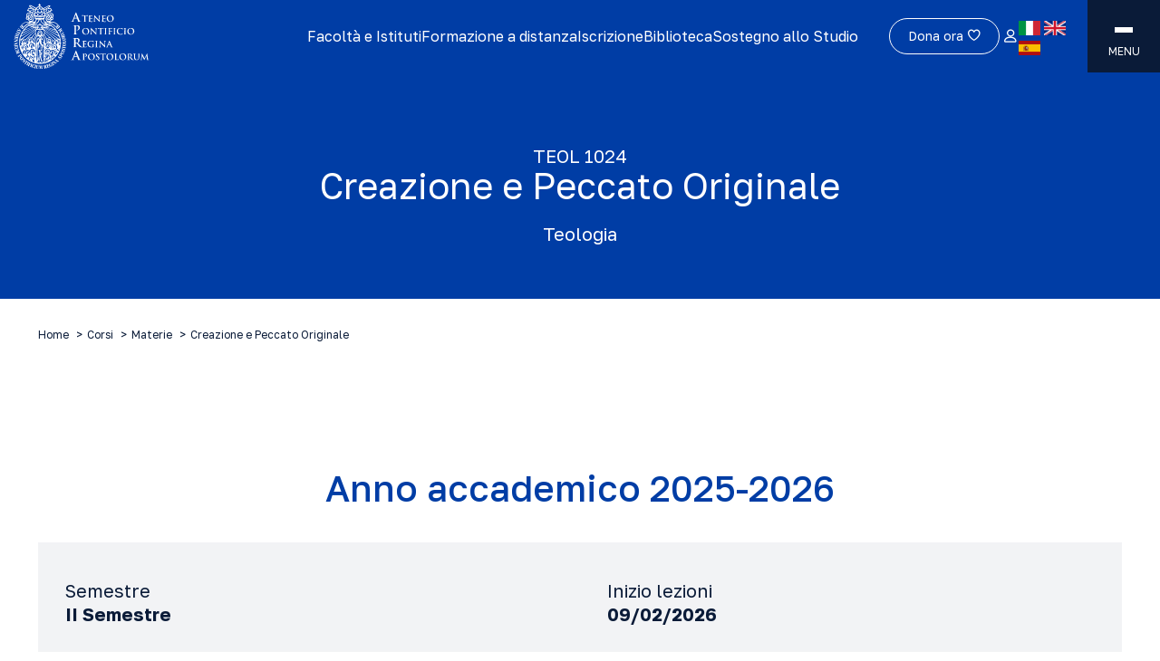

--- FILE ---
content_type: text/html; charset=UTF-8
request_url: https://www.upra.org/corsi/materia/creazione-e-peccato-originale/
body_size: 25211
content:
<!doctype html>
<html lang="it-IT" prefix="og: https://ogp.me/ns#">
  <head>
    <meta charset="utf-8">
    <meta name="viewport" content="width=device-width, initial-scale=1">
    	<style>img:is([sizes="auto" i], [sizes^="auto," i]) { contain-intrinsic-size: 3000px 1500px }</style>
	
<!-- Search Engine Optimization by Rank Math - https://rankmath.com/ -->
<title>Creazione e Peccato Originale - APRA</title>
<meta name="robots" content="follow, index, max-snippet:-1, max-video-preview:-1, max-image-preview:large"/>
<link rel="canonical" href="https://www.upra.org/corsi/materia/creazione-e-peccato-originale/" />
<meta property="og:locale" content="it_IT" />
<meta property="og:type" content="article" />
<meta property="og:title" content="Creazione e Peccato Originale - APRA" />
<meta property="og:url" content="https://www.upra.org/corsi/materia/creazione-e-peccato-originale/" />
<meta property="og:site_name" content="upra" />
<meta property="og:updated_time" content="2026-01-29T20:29:50+01:00" />
<meta property="og:image" content="https://www.upra.org/app/uploads/2024/03/default.png" />
<meta property="og:image:secure_url" content="https://www.upra.org/app/uploads/2024/03/default.png" />
<meta property="og:image:width" content="1000" />
<meta property="og:image:height" content="1265" />
<meta property="og:image:alt" content="Creazione e Peccato Originale" />
<meta property="og:image:type" content="image/png" />
<meta name="twitter:card" content="summary_large_image" />
<meta name="twitter:title" content="Creazione e Peccato Originale - APRA" />
<meta name="twitter:image" content="https://www.upra.org/app/uploads/2024/03/default.png" />
<!-- /Rank Math WordPress SEO plugin -->

<link rel='dns-prefetch' href='//maps.googleapis.com' />
<script>
window._wpemojiSettings = {"baseUrl":"https:\/\/s.w.org\/images\/core\/emoji\/15.0.3\/72x72\/","ext":".png","svgUrl":"https:\/\/s.w.org\/images\/core\/emoji\/15.0.3\/svg\/","svgExt":".svg","source":{"wpemoji":"https:\/\/www.upra.org\/wp\/wp-includes\/js\/wp-emoji.js?ver=6.7.2","twemoji":"https:\/\/www.upra.org\/wp\/wp-includes\/js\/twemoji.js?ver=6.7.2"}};
/**
 * @output wp-includes/js/wp-emoji-loader.js
 */

/**
 * Emoji Settings as exported in PHP via _print_emoji_detection_script().
 * @typedef WPEmojiSettings
 * @type {object}
 * @property {?object} source
 * @property {?string} source.concatemoji
 * @property {?string} source.twemoji
 * @property {?string} source.wpemoji
 * @property {?boolean} DOMReady
 * @property {?Function} readyCallback
 */

/**
 * Support tests.
 * @typedef SupportTests
 * @type {object}
 * @property {?boolean} flag
 * @property {?boolean} emoji
 */

/**
 * IIFE to detect emoji support and load Twemoji if needed.
 *
 * @param {Window} window
 * @param {Document} document
 * @param {WPEmojiSettings} settings
 */
( function wpEmojiLoader( window, document, settings ) {
	if ( typeof Promise === 'undefined' ) {
		return;
	}

	var sessionStorageKey = 'wpEmojiSettingsSupports';
	var tests = [ 'flag', 'emoji' ];

	/**
	 * Checks whether the browser supports offloading to a Worker.
	 *
	 * @since 6.3.0
	 *
	 * @private
	 *
	 * @returns {boolean}
	 */
	function supportsWorkerOffloading() {
		return (
			typeof Worker !== 'undefined' &&
			typeof OffscreenCanvas !== 'undefined' &&
			typeof URL !== 'undefined' &&
			URL.createObjectURL &&
			typeof Blob !== 'undefined'
		);
	}

	/**
	 * @typedef SessionSupportTests
	 * @type {object}
	 * @property {number} timestamp
	 * @property {SupportTests} supportTests
	 */

	/**
	 * Get support tests from session.
	 *
	 * @since 6.3.0
	 *
	 * @private
	 *
	 * @returns {?SupportTests} Support tests, or null if not set or older than 1 week.
	 */
	function getSessionSupportTests() {
		try {
			/** @type {SessionSupportTests} */
			var item = JSON.parse(
				sessionStorage.getItem( sessionStorageKey )
			);
			if (
				typeof item === 'object' &&
				typeof item.timestamp === 'number' &&
				new Date().valueOf() < item.timestamp + 604800 && // Note: Number is a week in seconds.
				typeof item.supportTests === 'object'
			) {
				return item.supportTests;
			}
		} catch ( e ) {}
		return null;
	}

	/**
	 * Persist the supports in session storage.
	 *
	 * @since 6.3.0
	 *
	 * @private
	 *
	 * @param {SupportTests} supportTests Support tests.
	 */
	function setSessionSupportTests( supportTests ) {
		try {
			/** @type {SessionSupportTests} */
			var item = {
				supportTests: supportTests,
				timestamp: new Date().valueOf()
			};

			sessionStorage.setItem(
				sessionStorageKey,
				JSON.stringify( item )
			);
		} catch ( e ) {}
	}

	/**
	 * Checks if two sets of Emoji characters render the same visually.
	 *
	 * This function may be serialized to run in a Worker. Therefore, it cannot refer to variables from the containing
	 * scope. Everything must be passed by parameters.
	 *
	 * @since 4.9.0
	 *
	 * @private
	 *
	 * @param {CanvasRenderingContext2D} context 2D Context.
	 * @param {string} set1 Set of Emoji to test.
	 * @param {string} set2 Set of Emoji to test.
	 *
	 * @return {boolean} True if the two sets render the same.
	 */
	function emojiSetsRenderIdentically( context, set1, set2 ) {
		// Cleanup from previous test.
		context.clearRect( 0, 0, context.canvas.width, context.canvas.height );
		context.fillText( set1, 0, 0 );
		var rendered1 = new Uint32Array(
			context.getImageData(
				0,
				0,
				context.canvas.width,
				context.canvas.height
			).data
		);

		// Cleanup from previous test.
		context.clearRect( 0, 0, context.canvas.width, context.canvas.height );
		context.fillText( set2, 0, 0 );
		var rendered2 = new Uint32Array(
			context.getImageData(
				0,
				0,
				context.canvas.width,
				context.canvas.height
			).data
		);

		return rendered1.every( function ( rendered2Data, index ) {
			return rendered2Data === rendered2[ index ];
		} );
	}

	/**
	 * Determines if the browser properly renders Emoji that Twemoji can supplement.
	 *
	 * This function may be serialized to run in a Worker. Therefore, it cannot refer to variables from the containing
	 * scope. Everything must be passed by parameters.
	 *
	 * @since 4.2.0
	 *
	 * @private
	 *
	 * @param {CanvasRenderingContext2D} context 2D Context.
	 * @param {string} type Whether to test for support of "flag" or "emoji".
	 * @param {Function} emojiSetsRenderIdentically Reference to emojiSetsRenderIdentically function, needed due to minification.
	 *
	 * @return {boolean} True if the browser can render emoji, false if it cannot.
	 */
	function browserSupportsEmoji( context, type, emojiSetsRenderIdentically ) {
		var isIdentical;

		switch ( type ) {
			case 'flag':
				/*
				 * Test for Transgender flag compatibility. Added in Unicode 13.
				 *
				 * To test for support, we try to render it, and compare the rendering to how it would look if
				 * the browser doesn't render it correctly (white flag emoji + transgender symbol).
				 */
				isIdentical = emojiSetsRenderIdentically(
					context,
					'\uD83C\uDFF3\uFE0F\u200D\u26A7\uFE0F', // as a zero-width joiner sequence
					'\uD83C\uDFF3\uFE0F\u200B\u26A7\uFE0F' // separated by a zero-width space
				);

				if ( isIdentical ) {
					return false;
				}

				/*
				 * Test for UN flag compatibility. This is the least supported of the letter locale flags,
				 * so gives us an easy test for full support.
				 *
				 * To test for support, we try to render it, and compare the rendering to how it would look if
				 * the browser doesn't render it correctly ([U] + [N]).
				 */
				isIdentical = emojiSetsRenderIdentically(
					context,
					'\uD83C\uDDFA\uD83C\uDDF3', // as the sequence of two code points
					'\uD83C\uDDFA\u200B\uD83C\uDDF3' // as the two code points separated by a zero-width space
				);

				if ( isIdentical ) {
					return false;
				}

				/*
				 * Test for English flag compatibility. England is a country in the United Kingdom, it
				 * does not have a two letter locale code but rather a five letter sub-division code.
				 *
				 * To test for support, we try to render it, and compare the rendering to how it would look if
				 * the browser doesn't render it correctly (black flag emoji + [G] + [B] + [E] + [N] + [G]).
				 */
				isIdentical = emojiSetsRenderIdentically(
					context,
					// as the flag sequence
					'\uD83C\uDFF4\uDB40\uDC67\uDB40\uDC62\uDB40\uDC65\uDB40\uDC6E\uDB40\uDC67\uDB40\uDC7F',
					// with each code point separated by a zero-width space
					'\uD83C\uDFF4\u200B\uDB40\uDC67\u200B\uDB40\uDC62\u200B\uDB40\uDC65\u200B\uDB40\uDC6E\u200B\uDB40\uDC67\u200B\uDB40\uDC7F'
				);

				return ! isIdentical;
			case 'emoji':
				/*
				 * Four and twenty blackbirds baked in a pie.
				 *
				 * To test for Emoji 15.0 support, try to render a new emoji: Blackbird.
				 *
				 * The Blackbird is a ZWJ sequence combining 🐦 Bird and ⬛ large black square.,
				 *
				 * 0x1F426 (\uD83D\uDC26) == Bird
				 * 0x200D == Zero-Width Joiner (ZWJ) that links the code points for the new emoji or
				 * 0x200B == Zero-Width Space (ZWS) that is rendered for clients not supporting the new emoji.
				 * 0x2B1B == Large Black Square
				 *
				 * When updating this test for future Emoji releases, ensure that individual emoji that make up the
				 * sequence come from older emoji standards.
				 */
				isIdentical = emojiSetsRenderIdentically(
					context,
					'\uD83D\uDC26\u200D\u2B1B', // as the zero-width joiner sequence
					'\uD83D\uDC26\u200B\u2B1B' // separated by a zero-width space
				);

				return ! isIdentical;
		}

		return false;
	}

	/**
	 * Checks emoji support tests.
	 *
	 * This function may be serialized to run in a Worker. Therefore, it cannot refer to variables from the containing
	 * scope. Everything must be passed by parameters.
	 *
	 * @since 6.3.0
	 *
	 * @private
	 *
	 * @param {string[]} tests Tests.
	 * @param {Function} browserSupportsEmoji Reference to browserSupportsEmoji function, needed due to minification.
	 * @param {Function} emojiSetsRenderIdentically Reference to emojiSetsRenderIdentically function, needed due to minification.
	 *
	 * @return {SupportTests} Support tests.
	 */
	function testEmojiSupports( tests, browserSupportsEmoji, emojiSetsRenderIdentically ) {
		var canvas;
		if (
			typeof WorkerGlobalScope !== 'undefined' &&
			self instanceof WorkerGlobalScope
		) {
			canvas = new OffscreenCanvas( 300, 150 ); // Dimensions are default for HTMLCanvasElement.
		} else {
			canvas = document.createElement( 'canvas' );
		}

		var context = canvas.getContext( '2d', { willReadFrequently: true } );

		/*
		 * Chrome on OS X added native emoji rendering in M41. Unfortunately,
		 * it doesn't work when the font is bolder than 500 weight. So, we
		 * check for bold rendering support to avoid invisible emoji in Chrome.
		 */
		context.textBaseline = 'top';
		context.font = '600 32px Arial';

		var supports = {};
		tests.forEach( function ( test ) {
			supports[ test ] = browserSupportsEmoji( context, test, emojiSetsRenderIdentically );
		} );
		return supports;
	}

	/**
	 * Adds a script to the head of the document.
	 *
	 * @ignore
	 *
	 * @since 4.2.0
	 *
	 * @param {string} src The url where the script is located.
	 *
	 * @return {void}
	 */
	function addScript( src ) {
		var script = document.createElement( 'script' );
		script.src = src;
		script.defer = true;
		document.head.appendChild( script );
	}

	settings.supports = {
		everything: true,
		everythingExceptFlag: true
	};

	// Create a promise for DOMContentLoaded since the worker logic may finish after the event has fired.
	var domReadyPromise = new Promise( function ( resolve ) {
		document.addEventListener( 'DOMContentLoaded', resolve, {
			once: true
		} );
	} );

	// Obtain the emoji support from the browser, asynchronously when possible.
	new Promise( function ( resolve ) {
		var supportTests = getSessionSupportTests();
		if ( supportTests ) {
			resolve( supportTests );
			return;
		}

		if ( supportsWorkerOffloading() ) {
			try {
				// Note that the functions are being passed as arguments due to minification.
				var workerScript =
					'postMessage(' +
					testEmojiSupports.toString() +
					'(' +
					[
						JSON.stringify( tests ),
						browserSupportsEmoji.toString(),
						emojiSetsRenderIdentically.toString()
					].join( ',' ) +
					'));';
				var blob = new Blob( [ workerScript ], {
					type: 'text/javascript'
				} );
				var worker = new Worker( URL.createObjectURL( blob ), { name: 'wpTestEmojiSupports' } );
				worker.onmessage = function ( event ) {
					supportTests = event.data;
					setSessionSupportTests( supportTests );
					worker.terminate();
					resolve( supportTests );
				};
				return;
			} catch ( e ) {}
		}

		supportTests = testEmojiSupports( tests, browserSupportsEmoji, emojiSetsRenderIdentically );
		setSessionSupportTests( supportTests );
		resolve( supportTests );
	} )
		// Once the browser emoji support has been obtained from the session, finalize the settings.
		.then( function ( supportTests ) {
			/*
			 * Tests the browser support for flag emojis and other emojis, and adjusts the
			 * support settings accordingly.
			 */
			for ( var test in supportTests ) {
				settings.supports[ test ] = supportTests[ test ];

				settings.supports.everything =
					settings.supports.everything && settings.supports[ test ];

				if ( 'flag' !== test ) {
					settings.supports.everythingExceptFlag =
						settings.supports.everythingExceptFlag &&
						settings.supports[ test ];
				}
			}

			settings.supports.everythingExceptFlag =
				settings.supports.everythingExceptFlag &&
				! settings.supports.flag;

			// Sets DOMReady to false and assigns a ready function to settings.
			settings.DOMReady = false;
			settings.readyCallback = function () {
				settings.DOMReady = true;
			};
		} )
		.then( function () {
			return domReadyPromise;
		} )
		.then( function () {
			// When the browser can not render everything we need to load a polyfill.
			if ( ! settings.supports.everything ) {
				settings.readyCallback();

				var src = settings.source || {};

				if ( src.concatemoji ) {
					addScript( src.concatemoji );
				} else if ( src.wpemoji && src.twemoji ) {
					addScript( src.twemoji );
					addScript( src.wpemoji );
				}
			}
		} );
} )( window, document, window._wpemojiSettings );
</script>
<link rel='stylesheet' id='sbi_styles-css' href='https://www.upra.org/app/plugins/instagram-feed/css/sbi-styles.min.css?ver=6.2.4' media='all' />
<style id='wp-emoji-styles-inline-css'>

	img.wp-smiley, img.emoji {
		display: inline !important;
		border: none !important;
		box-shadow: none !important;
		height: 1em !important;
		width: 1em !important;
		margin: 0 0.07em !important;
		vertical-align: -0.1em !important;
		background: none !important;
		padding: 0 !important;
	}
</style>
<link rel='stylesheet' id='wp-block-library-css' href='https://www.upra.org/wp/wp-includes/css/dist/block-library/style.css?ver=6.7.2' media='all' />
<style id='global-styles-inline-css'>
:root{--wp--preset--aspect-ratio--square: 1;--wp--preset--aspect-ratio--4-3: 4/3;--wp--preset--aspect-ratio--3-4: 3/4;--wp--preset--aspect-ratio--3-2: 3/2;--wp--preset--aspect-ratio--2-3: 2/3;--wp--preset--aspect-ratio--16-9: 16/9;--wp--preset--aspect-ratio--9-16: 9/16;--wp--preset--color--black: #000;--wp--preset--color--cyan-bluish-gray: #abb8c3;--wp--preset--color--white: #fff;--wp--preset--color--pale-pink: #f78da7;--wp--preset--color--vivid-red: #cf2e2e;--wp--preset--color--luminous-vivid-orange: #ff6900;--wp--preset--color--luminous-vivid-amber: #fcb900;--wp--preset--color--light-green-cyan: #7bdcb5;--wp--preset--color--vivid-green-cyan: #00d084;--wp--preset--color--pale-cyan-blue: #8ed1fc;--wp--preset--color--vivid-cyan-blue: #0693e3;--wp--preset--color--vivid-purple: #9b51e0;--wp--preset--color--inherit: inherit;--wp--preset--color--current: currentcolor;--wp--preset--color--transparent: transparent;--wp--preset--color--slate-50: #f8fafc;--wp--preset--color--slate-100: #f1f5f9;--wp--preset--color--slate-200: #e2e8f0;--wp--preset--color--slate-300: #cbd5e1;--wp--preset--color--slate-400: #94a3b8;--wp--preset--color--slate-500: #64748b;--wp--preset--color--slate-600: #475569;--wp--preset--color--slate-700: #334155;--wp--preset--color--slate-800: #1e293b;--wp--preset--color--slate-900: #0f172a;--wp--preset--color--slate-950: #020617;--wp--preset--color--gray-50: #f9fafb;--wp--preset--color--gray-100: #f3f4f6;--wp--preset--color--gray-200: #e5e7eb;--wp--preset--color--gray-300: #d1d5db;--wp--preset--color--gray-400: #9ca3af;--wp--preset--color--gray-500: #6b7280;--wp--preset--color--gray-600: #4b5563;--wp--preset--color--gray-700: #374151;--wp--preset--color--gray-800: #1f2937;--wp--preset--color--gray-900: #111827;--wp--preset--color--gray-950: #030712;--wp--preset--color--gray-default: #f2f3f5;--wp--preset--color--zinc-50: #fafafa;--wp--preset--color--zinc-100: #f4f4f5;--wp--preset--color--zinc-200: #e4e4e7;--wp--preset--color--zinc-300: #d4d4d8;--wp--preset--color--zinc-400: #a1a1aa;--wp--preset--color--zinc-500: #71717a;--wp--preset--color--zinc-600: #52525b;--wp--preset--color--zinc-700: #3f3f46;--wp--preset--color--zinc-800: #27272a;--wp--preset--color--zinc-900: #18181b;--wp--preset--color--zinc-950: #09090b;--wp--preset--color--neutral-50: #fafafa;--wp--preset--color--neutral-100: #f5f5f5;--wp--preset--color--neutral-200: #e5e5e5;--wp--preset--color--neutral-300: #d4d4d4;--wp--preset--color--neutral-400: #a3a3a3;--wp--preset--color--neutral-500: #737373;--wp--preset--color--neutral-600: #525252;--wp--preset--color--neutral-700: #404040;--wp--preset--color--neutral-800: #262626;--wp--preset--color--neutral-900: #171717;--wp--preset--color--neutral-950: #0a0a0a;--wp--preset--color--stone-50: #fafaf9;--wp--preset--color--stone-100: #f5f5f4;--wp--preset--color--stone-200: #e7e5e4;--wp--preset--color--stone-300: #d6d3d1;--wp--preset--color--stone-400: #a8a29e;--wp--preset--color--stone-500: #78716c;--wp--preset--color--stone-600: #57534e;--wp--preset--color--stone-700: #44403c;--wp--preset--color--stone-800: #292524;--wp--preset--color--stone-900: #1c1917;--wp--preset--color--stone-950: #0c0a09;--wp--preset--color--red-50: #fef2f2;--wp--preset--color--red-100: #fee2e2;--wp--preset--color--red-200: #fecaca;--wp--preset--color--red-300: #fca5a5;--wp--preset--color--red-400: #f87171;--wp--preset--color--red-500: #ef4444;--wp--preset--color--red-600: #dc2626;--wp--preset--color--red-700: #b91c1c;--wp--preset--color--red-800: #991b1b;--wp--preset--color--red-900: #7f1d1d;--wp--preset--color--red-950: #450a0a;--wp--preset--color--orange-50: #fff7ed;--wp--preset--color--orange-100: #ffedd5;--wp--preset--color--orange-200: #fed7aa;--wp--preset--color--orange-300: #fdba74;--wp--preset--color--orange-400: #fb923c;--wp--preset--color--orange-500: #f97316;--wp--preset--color--orange-600: #ea580c;--wp--preset--color--orange-700: #c2410c;--wp--preset--color--orange-800: #9a3412;--wp--preset--color--orange-900: #7c2d12;--wp--preset--color--orange-950: #431407;--wp--preset--color--amber-50: #fffbeb;--wp--preset--color--amber-100: #fef3c7;--wp--preset--color--amber-200: #fde68a;--wp--preset--color--amber-300: #fcd34d;--wp--preset--color--amber-400: #fbbf24;--wp--preset--color--amber-500: #f59e0b;--wp--preset--color--amber-600: #d97706;--wp--preset--color--amber-700: #b45309;--wp--preset--color--amber-800: #92400e;--wp--preset--color--amber-900: #78350f;--wp--preset--color--amber-950: #451a03;--wp--preset--color--yellow-50: #fefce8;--wp--preset--color--yellow-100: #fef9c3;--wp--preset--color--yellow-200: #fef08a;--wp--preset--color--yellow-300: #fde047;--wp--preset--color--yellow-400: #facc15;--wp--preset--color--yellow-500: #eab308;--wp--preset--color--yellow-600: #ca8a04;--wp--preset--color--yellow-700: #a16207;--wp--preset--color--yellow-800: #854d0e;--wp--preset--color--yellow-900: #713f12;--wp--preset--color--yellow-950: #422006;--wp--preset--color--lime-50: #f7fee7;--wp--preset--color--lime-100: #ecfccb;--wp--preset--color--lime-200: #d9f99d;--wp--preset--color--lime-300: #bef264;--wp--preset--color--lime-400: #a3e635;--wp--preset--color--lime-500: #84cc16;--wp--preset--color--lime-600: #65a30d;--wp--preset--color--lime-700: #4d7c0f;--wp--preset--color--lime-800: #3f6212;--wp--preset--color--lime-900: #365314;--wp--preset--color--lime-950: #1a2e05;--wp--preset--color--green-50: #f0fdf4;--wp--preset--color--green-100: #dcfce7;--wp--preset--color--green-200: #bbf7d0;--wp--preset--color--green-300: #86efac;--wp--preset--color--green-400: #4ade80;--wp--preset--color--green-500: #22c55e;--wp--preset--color--green-600: #16a34a;--wp--preset--color--green-700: #15803d;--wp--preset--color--green-800: #166534;--wp--preset--color--green-900: #14532d;--wp--preset--color--green-950: #052e16;--wp--preset--color--emerald-50: #ecfdf5;--wp--preset--color--emerald-100: #d1fae5;--wp--preset--color--emerald-200: #a7f3d0;--wp--preset--color--emerald-300: #6ee7b7;--wp--preset--color--emerald-400: #34d399;--wp--preset--color--emerald-500: #10b981;--wp--preset--color--emerald-600: #059669;--wp--preset--color--emerald-700: #047857;--wp--preset--color--emerald-800: #065f46;--wp--preset--color--emerald-900: #064e3b;--wp--preset--color--emerald-950: #022c22;--wp--preset--color--teal-50: #f0fdfa;--wp--preset--color--teal-100: #ccfbf1;--wp--preset--color--teal-200: #99f6e4;--wp--preset--color--teal-300: #5eead4;--wp--preset--color--teal-400: #2dd4bf;--wp--preset--color--teal-500: #14b8a6;--wp--preset--color--teal-600: #0d9488;--wp--preset--color--teal-700: #0f766e;--wp--preset--color--teal-800: #115e59;--wp--preset--color--teal-900: #134e4a;--wp--preset--color--teal-950: #042f2e;--wp--preset--color--cyan-50: #ecfeff;--wp--preset--color--cyan-100: #cffafe;--wp--preset--color--cyan-200: #a5f3fc;--wp--preset--color--cyan-300: #67e8f9;--wp--preset--color--cyan-400: #22d3ee;--wp--preset--color--cyan-500: #06b6d4;--wp--preset--color--cyan-600: #0891b2;--wp--preset--color--cyan-700: #0e7490;--wp--preset--color--cyan-800: #155e75;--wp--preset--color--cyan-900: #164e63;--wp--preset--color--cyan-950: #083344;--wp--preset--color--sky-50: #f0f9ff;--wp--preset--color--sky-100: #e0f2fe;--wp--preset--color--sky-200: #bae6fd;--wp--preset--color--sky-300: #7dd3fc;--wp--preset--color--sky-400: #38bdf8;--wp--preset--color--sky-500: #0ea5e9;--wp--preset--color--sky-600: #0284c7;--wp--preset--color--sky-700: #0369a1;--wp--preset--color--sky-800: #075985;--wp--preset--color--sky-900: #0c4a6e;--wp--preset--color--sky-950: #082f49;--wp--preset--color--blue-50: #eff6ff;--wp--preset--color--blue-100: #dbeafe;--wp--preset--color--blue-200: #bfdbfe;--wp--preset--color--blue-300: #93c5fd;--wp--preset--color--blue-400: #60a5fa;--wp--preset--color--blue-500: #3b82f6;--wp--preset--color--blue-600: #2563eb;--wp--preset--color--blue-700: #1d4ed8;--wp--preset--color--blue-800: #1e40af;--wp--preset--color--blue-900: #1e3a8a;--wp--preset--color--blue-950: #172554;--wp--preset--color--indigo-50: #eef2ff;--wp--preset--color--indigo-100: #e0e7ff;--wp--preset--color--indigo-200: #c7d2fe;--wp--preset--color--indigo-300: #a5b4fc;--wp--preset--color--indigo-400: #818cf8;--wp--preset--color--indigo-500: #6366f1;--wp--preset--color--indigo-600: #4f46e5;--wp--preset--color--indigo-700: #4338ca;--wp--preset--color--indigo-800: #3730a3;--wp--preset--color--indigo-900: #312e81;--wp--preset--color--indigo-950: #1e1b4b;--wp--preset--color--violet-50: #f5f3ff;--wp--preset--color--violet-100: #ede9fe;--wp--preset--color--violet-200: #ddd6fe;--wp--preset--color--violet-300: #c4b5fd;--wp--preset--color--violet-400: #a78bfa;--wp--preset--color--violet-500: #8b5cf6;--wp--preset--color--violet-600: #7c3aed;--wp--preset--color--violet-700: #6d28d9;--wp--preset--color--violet-800: #5b21b6;--wp--preset--color--violet-900: #4c1d95;--wp--preset--color--violet-950: #2e1065;--wp--preset--color--purple-50: #faf5ff;--wp--preset--color--purple-100: #f3e8ff;--wp--preset--color--purple-200: #e9d5ff;--wp--preset--color--purple-300: #d8b4fe;--wp--preset--color--purple-400: #c084fc;--wp--preset--color--purple-500: #a855f7;--wp--preset--color--purple-600: #9333ea;--wp--preset--color--purple-700: #7e22ce;--wp--preset--color--purple-800: #6b21a8;--wp--preset--color--purple-900: #581c87;--wp--preset--color--purple-950: #3b0764;--wp--preset--color--fuchsia-50: #fdf4ff;--wp--preset--color--fuchsia-100: #fae8ff;--wp--preset--color--fuchsia-200: #f5d0fe;--wp--preset--color--fuchsia-300: #f0abfc;--wp--preset--color--fuchsia-400: #e879f9;--wp--preset--color--fuchsia-500: #d946ef;--wp--preset--color--fuchsia-600: #c026d3;--wp--preset--color--fuchsia-700: #a21caf;--wp--preset--color--fuchsia-800: #86198f;--wp--preset--color--fuchsia-900: #701a75;--wp--preset--color--fuchsia-950: #4a044e;--wp--preset--color--pink-50: #fdf2f8;--wp--preset--color--pink-100: #fce7f3;--wp--preset--color--pink-200: #fbcfe8;--wp--preset--color--pink-300: #f9a8d4;--wp--preset--color--pink-400: #f472b6;--wp--preset--color--pink-500: #ec4899;--wp--preset--color--pink-600: #db2777;--wp--preset--color--pink-700: #be185d;--wp--preset--color--pink-800: #9d174d;--wp--preset--color--pink-900: #831843;--wp--preset--color--pink-950: #500724;--wp--preset--color--rose-50: #fff1f2;--wp--preset--color--rose-100: #ffe4e6;--wp--preset--color--rose-200: #fecdd3;--wp--preset--color--rose-300: #fda4af;--wp--preset--color--rose-400: #fb7185;--wp--preset--color--rose-500: #f43f5e;--wp--preset--color--rose-600: #e11d48;--wp--preset--color--rose-700: #be123c;--wp--preset--color--rose-800: #9f1239;--wp--preset--color--rose-900: #881337;--wp--preset--color--rose-950: #4c0519;--wp--preset--color--primary: #003da5;--wp--preset--color--secondary: #0a1b38;--wp--preset--gradient--vivid-cyan-blue-to-vivid-purple: linear-gradient(135deg,rgba(6,147,227,1) 0%,rgb(155,81,224) 100%);--wp--preset--gradient--light-green-cyan-to-vivid-green-cyan: linear-gradient(135deg,rgb(122,220,180) 0%,rgb(0,208,130) 100%);--wp--preset--gradient--luminous-vivid-amber-to-luminous-vivid-orange: linear-gradient(135deg,rgba(252,185,0,1) 0%,rgba(255,105,0,1) 100%);--wp--preset--gradient--luminous-vivid-orange-to-vivid-red: linear-gradient(135deg,rgba(255,105,0,1) 0%,rgb(207,46,46) 100%);--wp--preset--gradient--very-light-gray-to-cyan-bluish-gray: linear-gradient(135deg,rgb(238,238,238) 0%,rgb(169,184,195) 100%);--wp--preset--gradient--cool-to-warm-spectrum: linear-gradient(135deg,rgb(74,234,220) 0%,rgb(151,120,209) 20%,rgb(207,42,186) 40%,rgb(238,44,130) 60%,rgb(251,105,98) 80%,rgb(254,248,76) 100%);--wp--preset--gradient--blush-light-purple: linear-gradient(135deg,rgb(255,206,236) 0%,rgb(152,150,240) 100%);--wp--preset--gradient--blush-bordeaux: linear-gradient(135deg,rgb(254,205,165) 0%,rgb(254,45,45) 50%,rgb(107,0,62) 100%);--wp--preset--gradient--luminous-dusk: linear-gradient(135deg,rgb(255,203,112) 0%,rgb(199,81,192) 50%,rgb(65,88,208) 100%);--wp--preset--gradient--pale-ocean: linear-gradient(135deg,rgb(255,245,203) 0%,rgb(182,227,212) 50%,rgb(51,167,181) 100%);--wp--preset--gradient--electric-grass: linear-gradient(135deg,rgb(202,248,128) 0%,rgb(113,206,126) 100%);--wp--preset--gradient--midnight: linear-gradient(135deg,rgb(2,3,129) 0%,rgb(40,116,252) 100%);--wp--preset--font-size--small: 13px;--wp--preset--font-size--medium: 20px;--wp--preset--font-size--large: 36px;--wp--preset--font-size--x-large: 42px;--wp--preset--font-size--xs: 0.75rem;--wp--preset--font-size--sm: 0.875rem;--wp--preset--font-size--base: 1rem;--wp--preset--font-size--lg: 1.125rem;--wp--preset--font-size--xl: 1.25rem;--wp--preset--font-size--2-xl: 1.5rem;--wp--preset--font-size--3-xl: 1.875rem;--wp--preset--font-size--4-xl: 2.25rem;--wp--preset--font-size--5-xl: 3rem;--wp--preset--font-size--6-xl: 3.75rem;--wp--preset--font-size--7-xl: 4.5rem;--wp--preset--font-size--8-xl: 6rem;--wp--preset--font-size--9-xl: 8rem;--wp--preset--font-family--global: Golos Text,ui-sans-serif,system-ui,-apple-system,BlinkMacSystemFont,"Segoe UI",Roboto,"Helvetica Neue",Arial,"Noto Sans",sans-serif,"Apple Color Emoji","Segoe UI Emoji","Segoe UI Symbol","Noto Color Emoji";--wp--preset--spacing--20: 0.44rem;--wp--preset--spacing--30: 0.67rem;--wp--preset--spacing--40: 1rem;--wp--preset--spacing--50: 1.5rem;--wp--preset--spacing--60: 2.25rem;--wp--preset--spacing--70: 3.38rem;--wp--preset--spacing--80: 5.06rem;--wp--preset--shadow--natural: 6px 6px 9px rgba(0, 0, 0, 0.2);--wp--preset--shadow--deep: 12px 12px 50px rgba(0, 0, 0, 0.4);--wp--preset--shadow--sharp: 6px 6px 0px rgba(0, 0, 0, 0.2);--wp--preset--shadow--outlined: 6px 6px 0px -3px rgba(255, 255, 255, 1), 6px 6px rgba(0, 0, 0, 1);--wp--preset--shadow--crisp: 6px 6px 0px rgba(0, 0, 0, 1);}:where(body) { margin: 0; }.wp-site-blocks > .alignleft { float: left; margin-right: 2em; }.wp-site-blocks > .alignright { float: right; margin-left: 2em; }.wp-site-blocks > .aligncenter { justify-content: center; margin-left: auto; margin-right: auto; }:where(.is-layout-flex){gap: 0.5em;}:where(.is-layout-grid){gap: 0.5em;}.is-layout-flow > .alignleft{float: left;margin-inline-start: 0;margin-inline-end: 2em;}.is-layout-flow > .alignright{float: right;margin-inline-start: 2em;margin-inline-end: 0;}.is-layout-flow > .aligncenter{margin-left: auto !important;margin-right: auto !important;}.is-layout-constrained > .alignleft{float: left;margin-inline-start: 0;margin-inline-end: 2em;}.is-layout-constrained > .alignright{float: right;margin-inline-start: 2em;margin-inline-end: 0;}.is-layout-constrained > .aligncenter{margin-left: auto !important;margin-right: auto !important;}.is-layout-constrained > :where(:not(.alignleft):not(.alignright):not(.alignfull)){margin-left: auto !important;margin-right: auto !important;}body .is-layout-flex{display: flex;}.is-layout-flex{flex-wrap: wrap;align-items: center;}.is-layout-flex > :is(*, div){margin: 0;}body .is-layout-grid{display: grid;}.is-layout-grid > :is(*, div){margin: 0;}body{padding-top: 0px;padding-right: 0px;padding-bottom: 0px;padding-left: 0px;}a:where(:not(.wp-element-button)){text-decoration: underline;}:root :where(.wp-element-button, .wp-block-button__link){background-color: #32373c;border-width: 0;color: #fff;font-family: inherit;font-size: inherit;line-height: inherit;padding: calc(0.667em + 2px) calc(1.333em + 2px);text-decoration: none;}.has-black-color{color: var(--wp--preset--color--black) !important;}.has-cyan-bluish-gray-color{color: var(--wp--preset--color--cyan-bluish-gray) !important;}.has-white-color{color: var(--wp--preset--color--white) !important;}.has-pale-pink-color{color: var(--wp--preset--color--pale-pink) !important;}.has-vivid-red-color{color: var(--wp--preset--color--vivid-red) !important;}.has-luminous-vivid-orange-color{color: var(--wp--preset--color--luminous-vivid-orange) !important;}.has-luminous-vivid-amber-color{color: var(--wp--preset--color--luminous-vivid-amber) !important;}.has-light-green-cyan-color{color: var(--wp--preset--color--light-green-cyan) !important;}.has-vivid-green-cyan-color{color: var(--wp--preset--color--vivid-green-cyan) !important;}.has-pale-cyan-blue-color{color: var(--wp--preset--color--pale-cyan-blue) !important;}.has-vivid-cyan-blue-color{color: var(--wp--preset--color--vivid-cyan-blue) !important;}.has-vivid-purple-color{color: var(--wp--preset--color--vivid-purple) !important;}.has-inherit-color{color: var(--wp--preset--color--inherit) !important;}.has-current-color{color: var(--wp--preset--color--current) !important;}.has-transparent-color{color: var(--wp--preset--color--transparent) !important;}.has-slate-50-color{color: var(--wp--preset--color--slate-50) !important;}.has-slate-100-color{color: var(--wp--preset--color--slate-100) !important;}.has-slate-200-color{color: var(--wp--preset--color--slate-200) !important;}.has-slate-300-color{color: var(--wp--preset--color--slate-300) !important;}.has-slate-400-color{color: var(--wp--preset--color--slate-400) !important;}.has-slate-500-color{color: var(--wp--preset--color--slate-500) !important;}.has-slate-600-color{color: var(--wp--preset--color--slate-600) !important;}.has-slate-700-color{color: var(--wp--preset--color--slate-700) !important;}.has-slate-800-color{color: var(--wp--preset--color--slate-800) !important;}.has-slate-900-color{color: var(--wp--preset--color--slate-900) !important;}.has-slate-950-color{color: var(--wp--preset--color--slate-950) !important;}.has-gray-50-color{color: var(--wp--preset--color--gray-50) !important;}.has-gray-100-color{color: var(--wp--preset--color--gray-100) !important;}.has-gray-200-color{color: var(--wp--preset--color--gray-200) !important;}.has-gray-300-color{color: var(--wp--preset--color--gray-300) !important;}.has-gray-400-color{color: var(--wp--preset--color--gray-400) !important;}.has-gray-500-color{color: var(--wp--preset--color--gray-500) !important;}.has-gray-600-color{color: var(--wp--preset--color--gray-600) !important;}.has-gray-700-color{color: var(--wp--preset--color--gray-700) !important;}.has-gray-800-color{color: var(--wp--preset--color--gray-800) !important;}.has-gray-900-color{color: var(--wp--preset--color--gray-900) !important;}.has-gray-950-color{color: var(--wp--preset--color--gray-950) !important;}.has-gray-default-color{color: var(--wp--preset--color--gray-default) !important;}.has-zinc-50-color{color: var(--wp--preset--color--zinc-50) !important;}.has-zinc-100-color{color: var(--wp--preset--color--zinc-100) !important;}.has-zinc-200-color{color: var(--wp--preset--color--zinc-200) !important;}.has-zinc-300-color{color: var(--wp--preset--color--zinc-300) !important;}.has-zinc-400-color{color: var(--wp--preset--color--zinc-400) !important;}.has-zinc-500-color{color: var(--wp--preset--color--zinc-500) !important;}.has-zinc-600-color{color: var(--wp--preset--color--zinc-600) !important;}.has-zinc-700-color{color: var(--wp--preset--color--zinc-700) !important;}.has-zinc-800-color{color: var(--wp--preset--color--zinc-800) !important;}.has-zinc-900-color{color: var(--wp--preset--color--zinc-900) !important;}.has-zinc-950-color{color: var(--wp--preset--color--zinc-950) !important;}.has-neutral-50-color{color: var(--wp--preset--color--neutral-50) !important;}.has-neutral-100-color{color: var(--wp--preset--color--neutral-100) !important;}.has-neutral-200-color{color: var(--wp--preset--color--neutral-200) !important;}.has-neutral-300-color{color: var(--wp--preset--color--neutral-300) !important;}.has-neutral-400-color{color: var(--wp--preset--color--neutral-400) !important;}.has-neutral-500-color{color: var(--wp--preset--color--neutral-500) !important;}.has-neutral-600-color{color: var(--wp--preset--color--neutral-600) !important;}.has-neutral-700-color{color: var(--wp--preset--color--neutral-700) !important;}.has-neutral-800-color{color: var(--wp--preset--color--neutral-800) !important;}.has-neutral-900-color{color: var(--wp--preset--color--neutral-900) !important;}.has-neutral-950-color{color: var(--wp--preset--color--neutral-950) !important;}.has-stone-50-color{color: var(--wp--preset--color--stone-50) !important;}.has-stone-100-color{color: var(--wp--preset--color--stone-100) !important;}.has-stone-200-color{color: var(--wp--preset--color--stone-200) !important;}.has-stone-300-color{color: var(--wp--preset--color--stone-300) !important;}.has-stone-400-color{color: var(--wp--preset--color--stone-400) !important;}.has-stone-500-color{color: var(--wp--preset--color--stone-500) !important;}.has-stone-600-color{color: var(--wp--preset--color--stone-600) !important;}.has-stone-700-color{color: var(--wp--preset--color--stone-700) !important;}.has-stone-800-color{color: var(--wp--preset--color--stone-800) !important;}.has-stone-900-color{color: var(--wp--preset--color--stone-900) !important;}.has-stone-950-color{color: var(--wp--preset--color--stone-950) !important;}.has-red-50-color{color: var(--wp--preset--color--red-50) !important;}.has-red-100-color{color: var(--wp--preset--color--red-100) !important;}.has-red-200-color{color: var(--wp--preset--color--red-200) !important;}.has-red-300-color{color: var(--wp--preset--color--red-300) !important;}.has-red-400-color{color: var(--wp--preset--color--red-400) !important;}.has-red-500-color{color: var(--wp--preset--color--red-500) !important;}.has-red-600-color{color: var(--wp--preset--color--red-600) !important;}.has-red-700-color{color: var(--wp--preset--color--red-700) !important;}.has-red-800-color{color: var(--wp--preset--color--red-800) !important;}.has-red-900-color{color: var(--wp--preset--color--red-900) !important;}.has-red-950-color{color: var(--wp--preset--color--red-950) !important;}.has-orange-50-color{color: var(--wp--preset--color--orange-50) !important;}.has-orange-100-color{color: var(--wp--preset--color--orange-100) !important;}.has-orange-200-color{color: var(--wp--preset--color--orange-200) !important;}.has-orange-300-color{color: var(--wp--preset--color--orange-300) !important;}.has-orange-400-color{color: var(--wp--preset--color--orange-400) !important;}.has-orange-500-color{color: var(--wp--preset--color--orange-500) !important;}.has-orange-600-color{color: var(--wp--preset--color--orange-600) !important;}.has-orange-700-color{color: var(--wp--preset--color--orange-700) !important;}.has-orange-800-color{color: var(--wp--preset--color--orange-800) !important;}.has-orange-900-color{color: var(--wp--preset--color--orange-900) !important;}.has-orange-950-color{color: var(--wp--preset--color--orange-950) !important;}.has-amber-50-color{color: var(--wp--preset--color--amber-50) !important;}.has-amber-100-color{color: var(--wp--preset--color--amber-100) !important;}.has-amber-200-color{color: var(--wp--preset--color--amber-200) !important;}.has-amber-300-color{color: var(--wp--preset--color--amber-300) !important;}.has-amber-400-color{color: var(--wp--preset--color--amber-400) !important;}.has-amber-500-color{color: var(--wp--preset--color--amber-500) !important;}.has-amber-600-color{color: var(--wp--preset--color--amber-600) !important;}.has-amber-700-color{color: var(--wp--preset--color--amber-700) !important;}.has-amber-800-color{color: var(--wp--preset--color--amber-800) !important;}.has-amber-900-color{color: var(--wp--preset--color--amber-900) !important;}.has-amber-950-color{color: var(--wp--preset--color--amber-950) !important;}.has-yellow-50-color{color: var(--wp--preset--color--yellow-50) !important;}.has-yellow-100-color{color: var(--wp--preset--color--yellow-100) !important;}.has-yellow-200-color{color: var(--wp--preset--color--yellow-200) !important;}.has-yellow-300-color{color: var(--wp--preset--color--yellow-300) !important;}.has-yellow-400-color{color: var(--wp--preset--color--yellow-400) !important;}.has-yellow-500-color{color: var(--wp--preset--color--yellow-500) !important;}.has-yellow-600-color{color: var(--wp--preset--color--yellow-600) !important;}.has-yellow-700-color{color: var(--wp--preset--color--yellow-700) !important;}.has-yellow-800-color{color: var(--wp--preset--color--yellow-800) !important;}.has-yellow-900-color{color: var(--wp--preset--color--yellow-900) !important;}.has-yellow-950-color{color: var(--wp--preset--color--yellow-950) !important;}.has-lime-50-color{color: var(--wp--preset--color--lime-50) !important;}.has-lime-100-color{color: var(--wp--preset--color--lime-100) !important;}.has-lime-200-color{color: var(--wp--preset--color--lime-200) !important;}.has-lime-300-color{color: var(--wp--preset--color--lime-300) !important;}.has-lime-400-color{color: var(--wp--preset--color--lime-400) !important;}.has-lime-500-color{color: var(--wp--preset--color--lime-500) !important;}.has-lime-600-color{color: var(--wp--preset--color--lime-600) !important;}.has-lime-700-color{color: var(--wp--preset--color--lime-700) !important;}.has-lime-800-color{color: var(--wp--preset--color--lime-800) !important;}.has-lime-900-color{color: var(--wp--preset--color--lime-900) !important;}.has-lime-950-color{color: var(--wp--preset--color--lime-950) !important;}.has-green-50-color{color: var(--wp--preset--color--green-50) !important;}.has-green-100-color{color: var(--wp--preset--color--green-100) !important;}.has-green-200-color{color: var(--wp--preset--color--green-200) !important;}.has-green-300-color{color: var(--wp--preset--color--green-300) !important;}.has-green-400-color{color: var(--wp--preset--color--green-400) !important;}.has-green-500-color{color: var(--wp--preset--color--green-500) !important;}.has-green-600-color{color: var(--wp--preset--color--green-600) !important;}.has-green-700-color{color: var(--wp--preset--color--green-700) !important;}.has-green-800-color{color: var(--wp--preset--color--green-800) !important;}.has-green-900-color{color: var(--wp--preset--color--green-900) !important;}.has-green-950-color{color: var(--wp--preset--color--green-950) !important;}.has-emerald-50-color{color: var(--wp--preset--color--emerald-50) !important;}.has-emerald-100-color{color: var(--wp--preset--color--emerald-100) !important;}.has-emerald-200-color{color: var(--wp--preset--color--emerald-200) !important;}.has-emerald-300-color{color: var(--wp--preset--color--emerald-300) !important;}.has-emerald-400-color{color: var(--wp--preset--color--emerald-400) !important;}.has-emerald-500-color{color: var(--wp--preset--color--emerald-500) !important;}.has-emerald-600-color{color: var(--wp--preset--color--emerald-600) !important;}.has-emerald-700-color{color: var(--wp--preset--color--emerald-700) !important;}.has-emerald-800-color{color: var(--wp--preset--color--emerald-800) !important;}.has-emerald-900-color{color: var(--wp--preset--color--emerald-900) !important;}.has-emerald-950-color{color: var(--wp--preset--color--emerald-950) !important;}.has-teal-50-color{color: var(--wp--preset--color--teal-50) !important;}.has-teal-100-color{color: var(--wp--preset--color--teal-100) !important;}.has-teal-200-color{color: var(--wp--preset--color--teal-200) !important;}.has-teal-300-color{color: var(--wp--preset--color--teal-300) !important;}.has-teal-400-color{color: var(--wp--preset--color--teal-400) !important;}.has-teal-500-color{color: var(--wp--preset--color--teal-500) !important;}.has-teal-600-color{color: var(--wp--preset--color--teal-600) !important;}.has-teal-700-color{color: var(--wp--preset--color--teal-700) !important;}.has-teal-800-color{color: var(--wp--preset--color--teal-800) !important;}.has-teal-900-color{color: var(--wp--preset--color--teal-900) !important;}.has-teal-950-color{color: var(--wp--preset--color--teal-950) !important;}.has-cyan-50-color{color: var(--wp--preset--color--cyan-50) !important;}.has-cyan-100-color{color: var(--wp--preset--color--cyan-100) !important;}.has-cyan-200-color{color: var(--wp--preset--color--cyan-200) !important;}.has-cyan-300-color{color: var(--wp--preset--color--cyan-300) !important;}.has-cyan-400-color{color: var(--wp--preset--color--cyan-400) !important;}.has-cyan-500-color{color: var(--wp--preset--color--cyan-500) !important;}.has-cyan-600-color{color: var(--wp--preset--color--cyan-600) !important;}.has-cyan-700-color{color: var(--wp--preset--color--cyan-700) !important;}.has-cyan-800-color{color: var(--wp--preset--color--cyan-800) !important;}.has-cyan-900-color{color: var(--wp--preset--color--cyan-900) !important;}.has-cyan-950-color{color: var(--wp--preset--color--cyan-950) !important;}.has-sky-50-color{color: var(--wp--preset--color--sky-50) !important;}.has-sky-100-color{color: var(--wp--preset--color--sky-100) !important;}.has-sky-200-color{color: var(--wp--preset--color--sky-200) !important;}.has-sky-300-color{color: var(--wp--preset--color--sky-300) !important;}.has-sky-400-color{color: var(--wp--preset--color--sky-400) !important;}.has-sky-500-color{color: var(--wp--preset--color--sky-500) !important;}.has-sky-600-color{color: var(--wp--preset--color--sky-600) !important;}.has-sky-700-color{color: var(--wp--preset--color--sky-700) !important;}.has-sky-800-color{color: var(--wp--preset--color--sky-800) !important;}.has-sky-900-color{color: var(--wp--preset--color--sky-900) !important;}.has-sky-950-color{color: var(--wp--preset--color--sky-950) !important;}.has-blue-50-color{color: var(--wp--preset--color--blue-50) !important;}.has-blue-100-color{color: var(--wp--preset--color--blue-100) !important;}.has-blue-200-color{color: var(--wp--preset--color--blue-200) !important;}.has-blue-300-color{color: var(--wp--preset--color--blue-300) !important;}.has-blue-400-color{color: var(--wp--preset--color--blue-400) !important;}.has-blue-500-color{color: var(--wp--preset--color--blue-500) !important;}.has-blue-600-color{color: var(--wp--preset--color--blue-600) !important;}.has-blue-700-color{color: var(--wp--preset--color--blue-700) !important;}.has-blue-800-color{color: var(--wp--preset--color--blue-800) !important;}.has-blue-900-color{color: var(--wp--preset--color--blue-900) !important;}.has-blue-950-color{color: var(--wp--preset--color--blue-950) !important;}.has-indigo-50-color{color: var(--wp--preset--color--indigo-50) !important;}.has-indigo-100-color{color: var(--wp--preset--color--indigo-100) !important;}.has-indigo-200-color{color: var(--wp--preset--color--indigo-200) !important;}.has-indigo-300-color{color: var(--wp--preset--color--indigo-300) !important;}.has-indigo-400-color{color: var(--wp--preset--color--indigo-400) !important;}.has-indigo-500-color{color: var(--wp--preset--color--indigo-500) !important;}.has-indigo-600-color{color: var(--wp--preset--color--indigo-600) !important;}.has-indigo-700-color{color: var(--wp--preset--color--indigo-700) !important;}.has-indigo-800-color{color: var(--wp--preset--color--indigo-800) !important;}.has-indigo-900-color{color: var(--wp--preset--color--indigo-900) !important;}.has-indigo-950-color{color: var(--wp--preset--color--indigo-950) !important;}.has-violet-50-color{color: var(--wp--preset--color--violet-50) !important;}.has-violet-100-color{color: var(--wp--preset--color--violet-100) !important;}.has-violet-200-color{color: var(--wp--preset--color--violet-200) !important;}.has-violet-300-color{color: var(--wp--preset--color--violet-300) !important;}.has-violet-400-color{color: var(--wp--preset--color--violet-400) !important;}.has-violet-500-color{color: var(--wp--preset--color--violet-500) !important;}.has-violet-600-color{color: var(--wp--preset--color--violet-600) !important;}.has-violet-700-color{color: var(--wp--preset--color--violet-700) !important;}.has-violet-800-color{color: var(--wp--preset--color--violet-800) !important;}.has-violet-900-color{color: var(--wp--preset--color--violet-900) !important;}.has-violet-950-color{color: var(--wp--preset--color--violet-950) !important;}.has-purple-50-color{color: var(--wp--preset--color--purple-50) !important;}.has-purple-100-color{color: var(--wp--preset--color--purple-100) !important;}.has-purple-200-color{color: var(--wp--preset--color--purple-200) !important;}.has-purple-300-color{color: var(--wp--preset--color--purple-300) !important;}.has-purple-400-color{color: var(--wp--preset--color--purple-400) !important;}.has-purple-500-color{color: var(--wp--preset--color--purple-500) !important;}.has-purple-600-color{color: var(--wp--preset--color--purple-600) !important;}.has-purple-700-color{color: var(--wp--preset--color--purple-700) !important;}.has-purple-800-color{color: var(--wp--preset--color--purple-800) !important;}.has-purple-900-color{color: var(--wp--preset--color--purple-900) !important;}.has-purple-950-color{color: var(--wp--preset--color--purple-950) !important;}.has-fuchsia-50-color{color: var(--wp--preset--color--fuchsia-50) !important;}.has-fuchsia-100-color{color: var(--wp--preset--color--fuchsia-100) !important;}.has-fuchsia-200-color{color: var(--wp--preset--color--fuchsia-200) !important;}.has-fuchsia-300-color{color: var(--wp--preset--color--fuchsia-300) !important;}.has-fuchsia-400-color{color: var(--wp--preset--color--fuchsia-400) !important;}.has-fuchsia-500-color{color: var(--wp--preset--color--fuchsia-500) !important;}.has-fuchsia-600-color{color: var(--wp--preset--color--fuchsia-600) !important;}.has-fuchsia-700-color{color: var(--wp--preset--color--fuchsia-700) !important;}.has-fuchsia-800-color{color: var(--wp--preset--color--fuchsia-800) !important;}.has-fuchsia-900-color{color: var(--wp--preset--color--fuchsia-900) !important;}.has-fuchsia-950-color{color: var(--wp--preset--color--fuchsia-950) !important;}.has-pink-50-color{color: var(--wp--preset--color--pink-50) !important;}.has-pink-100-color{color: var(--wp--preset--color--pink-100) !important;}.has-pink-200-color{color: var(--wp--preset--color--pink-200) !important;}.has-pink-300-color{color: var(--wp--preset--color--pink-300) !important;}.has-pink-400-color{color: var(--wp--preset--color--pink-400) !important;}.has-pink-500-color{color: var(--wp--preset--color--pink-500) !important;}.has-pink-600-color{color: var(--wp--preset--color--pink-600) !important;}.has-pink-700-color{color: var(--wp--preset--color--pink-700) !important;}.has-pink-800-color{color: var(--wp--preset--color--pink-800) !important;}.has-pink-900-color{color: var(--wp--preset--color--pink-900) !important;}.has-pink-950-color{color: var(--wp--preset--color--pink-950) !important;}.has-rose-50-color{color: var(--wp--preset--color--rose-50) !important;}.has-rose-100-color{color: var(--wp--preset--color--rose-100) !important;}.has-rose-200-color{color: var(--wp--preset--color--rose-200) !important;}.has-rose-300-color{color: var(--wp--preset--color--rose-300) !important;}.has-rose-400-color{color: var(--wp--preset--color--rose-400) !important;}.has-rose-500-color{color: var(--wp--preset--color--rose-500) !important;}.has-rose-600-color{color: var(--wp--preset--color--rose-600) !important;}.has-rose-700-color{color: var(--wp--preset--color--rose-700) !important;}.has-rose-800-color{color: var(--wp--preset--color--rose-800) !important;}.has-rose-900-color{color: var(--wp--preset--color--rose-900) !important;}.has-rose-950-color{color: var(--wp--preset--color--rose-950) !important;}.has-primary-color{color: var(--wp--preset--color--primary) !important;}.has-secondary-color{color: var(--wp--preset--color--secondary) !important;}.has-black-background-color{background-color: var(--wp--preset--color--black) !important;}.has-cyan-bluish-gray-background-color{background-color: var(--wp--preset--color--cyan-bluish-gray) !important;}.has-white-background-color{background-color: var(--wp--preset--color--white) !important;}.has-pale-pink-background-color{background-color: var(--wp--preset--color--pale-pink) !important;}.has-vivid-red-background-color{background-color: var(--wp--preset--color--vivid-red) !important;}.has-luminous-vivid-orange-background-color{background-color: var(--wp--preset--color--luminous-vivid-orange) !important;}.has-luminous-vivid-amber-background-color{background-color: var(--wp--preset--color--luminous-vivid-amber) !important;}.has-light-green-cyan-background-color{background-color: var(--wp--preset--color--light-green-cyan) !important;}.has-vivid-green-cyan-background-color{background-color: var(--wp--preset--color--vivid-green-cyan) !important;}.has-pale-cyan-blue-background-color{background-color: var(--wp--preset--color--pale-cyan-blue) !important;}.has-vivid-cyan-blue-background-color{background-color: var(--wp--preset--color--vivid-cyan-blue) !important;}.has-vivid-purple-background-color{background-color: var(--wp--preset--color--vivid-purple) !important;}.has-inherit-background-color{background-color: var(--wp--preset--color--inherit) !important;}.has-current-background-color{background-color: var(--wp--preset--color--current) !important;}.has-transparent-background-color{background-color: var(--wp--preset--color--transparent) !important;}.has-slate-50-background-color{background-color: var(--wp--preset--color--slate-50) !important;}.has-slate-100-background-color{background-color: var(--wp--preset--color--slate-100) !important;}.has-slate-200-background-color{background-color: var(--wp--preset--color--slate-200) !important;}.has-slate-300-background-color{background-color: var(--wp--preset--color--slate-300) !important;}.has-slate-400-background-color{background-color: var(--wp--preset--color--slate-400) !important;}.has-slate-500-background-color{background-color: var(--wp--preset--color--slate-500) !important;}.has-slate-600-background-color{background-color: var(--wp--preset--color--slate-600) !important;}.has-slate-700-background-color{background-color: var(--wp--preset--color--slate-700) !important;}.has-slate-800-background-color{background-color: var(--wp--preset--color--slate-800) !important;}.has-slate-900-background-color{background-color: var(--wp--preset--color--slate-900) !important;}.has-slate-950-background-color{background-color: var(--wp--preset--color--slate-950) !important;}.has-gray-50-background-color{background-color: var(--wp--preset--color--gray-50) !important;}.has-gray-100-background-color{background-color: var(--wp--preset--color--gray-100) !important;}.has-gray-200-background-color{background-color: var(--wp--preset--color--gray-200) !important;}.has-gray-300-background-color{background-color: var(--wp--preset--color--gray-300) !important;}.has-gray-400-background-color{background-color: var(--wp--preset--color--gray-400) !important;}.has-gray-500-background-color{background-color: var(--wp--preset--color--gray-500) !important;}.has-gray-600-background-color{background-color: var(--wp--preset--color--gray-600) !important;}.has-gray-700-background-color{background-color: var(--wp--preset--color--gray-700) !important;}.has-gray-800-background-color{background-color: var(--wp--preset--color--gray-800) !important;}.has-gray-900-background-color{background-color: var(--wp--preset--color--gray-900) !important;}.has-gray-950-background-color{background-color: var(--wp--preset--color--gray-950) !important;}.has-gray-default-background-color{background-color: var(--wp--preset--color--gray-default) !important;}.has-zinc-50-background-color{background-color: var(--wp--preset--color--zinc-50) !important;}.has-zinc-100-background-color{background-color: var(--wp--preset--color--zinc-100) !important;}.has-zinc-200-background-color{background-color: var(--wp--preset--color--zinc-200) !important;}.has-zinc-300-background-color{background-color: var(--wp--preset--color--zinc-300) !important;}.has-zinc-400-background-color{background-color: var(--wp--preset--color--zinc-400) !important;}.has-zinc-500-background-color{background-color: var(--wp--preset--color--zinc-500) !important;}.has-zinc-600-background-color{background-color: var(--wp--preset--color--zinc-600) !important;}.has-zinc-700-background-color{background-color: var(--wp--preset--color--zinc-700) !important;}.has-zinc-800-background-color{background-color: var(--wp--preset--color--zinc-800) !important;}.has-zinc-900-background-color{background-color: var(--wp--preset--color--zinc-900) !important;}.has-zinc-950-background-color{background-color: var(--wp--preset--color--zinc-950) !important;}.has-neutral-50-background-color{background-color: var(--wp--preset--color--neutral-50) !important;}.has-neutral-100-background-color{background-color: var(--wp--preset--color--neutral-100) !important;}.has-neutral-200-background-color{background-color: var(--wp--preset--color--neutral-200) !important;}.has-neutral-300-background-color{background-color: var(--wp--preset--color--neutral-300) !important;}.has-neutral-400-background-color{background-color: var(--wp--preset--color--neutral-400) !important;}.has-neutral-500-background-color{background-color: var(--wp--preset--color--neutral-500) !important;}.has-neutral-600-background-color{background-color: var(--wp--preset--color--neutral-600) !important;}.has-neutral-700-background-color{background-color: var(--wp--preset--color--neutral-700) !important;}.has-neutral-800-background-color{background-color: var(--wp--preset--color--neutral-800) !important;}.has-neutral-900-background-color{background-color: var(--wp--preset--color--neutral-900) !important;}.has-neutral-950-background-color{background-color: var(--wp--preset--color--neutral-950) !important;}.has-stone-50-background-color{background-color: var(--wp--preset--color--stone-50) !important;}.has-stone-100-background-color{background-color: var(--wp--preset--color--stone-100) !important;}.has-stone-200-background-color{background-color: var(--wp--preset--color--stone-200) !important;}.has-stone-300-background-color{background-color: var(--wp--preset--color--stone-300) !important;}.has-stone-400-background-color{background-color: var(--wp--preset--color--stone-400) !important;}.has-stone-500-background-color{background-color: var(--wp--preset--color--stone-500) !important;}.has-stone-600-background-color{background-color: var(--wp--preset--color--stone-600) !important;}.has-stone-700-background-color{background-color: var(--wp--preset--color--stone-700) !important;}.has-stone-800-background-color{background-color: var(--wp--preset--color--stone-800) !important;}.has-stone-900-background-color{background-color: var(--wp--preset--color--stone-900) !important;}.has-stone-950-background-color{background-color: var(--wp--preset--color--stone-950) !important;}.has-red-50-background-color{background-color: var(--wp--preset--color--red-50) !important;}.has-red-100-background-color{background-color: var(--wp--preset--color--red-100) !important;}.has-red-200-background-color{background-color: var(--wp--preset--color--red-200) !important;}.has-red-300-background-color{background-color: var(--wp--preset--color--red-300) !important;}.has-red-400-background-color{background-color: var(--wp--preset--color--red-400) !important;}.has-red-500-background-color{background-color: var(--wp--preset--color--red-500) !important;}.has-red-600-background-color{background-color: var(--wp--preset--color--red-600) !important;}.has-red-700-background-color{background-color: var(--wp--preset--color--red-700) !important;}.has-red-800-background-color{background-color: var(--wp--preset--color--red-800) !important;}.has-red-900-background-color{background-color: var(--wp--preset--color--red-900) !important;}.has-red-950-background-color{background-color: var(--wp--preset--color--red-950) !important;}.has-orange-50-background-color{background-color: var(--wp--preset--color--orange-50) !important;}.has-orange-100-background-color{background-color: var(--wp--preset--color--orange-100) !important;}.has-orange-200-background-color{background-color: var(--wp--preset--color--orange-200) !important;}.has-orange-300-background-color{background-color: var(--wp--preset--color--orange-300) !important;}.has-orange-400-background-color{background-color: var(--wp--preset--color--orange-400) !important;}.has-orange-500-background-color{background-color: var(--wp--preset--color--orange-500) !important;}.has-orange-600-background-color{background-color: var(--wp--preset--color--orange-600) !important;}.has-orange-700-background-color{background-color: var(--wp--preset--color--orange-700) !important;}.has-orange-800-background-color{background-color: var(--wp--preset--color--orange-800) !important;}.has-orange-900-background-color{background-color: var(--wp--preset--color--orange-900) !important;}.has-orange-950-background-color{background-color: var(--wp--preset--color--orange-950) !important;}.has-amber-50-background-color{background-color: var(--wp--preset--color--amber-50) !important;}.has-amber-100-background-color{background-color: var(--wp--preset--color--amber-100) !important;}.has-amber-200-background-color{background-color: var(--wp--preset--color--amber-200) !important;}.has-amber-300-background-color{background-color: var(--wp--preset--color--amber-300) !important;}.has-amber-400-background-color{background-color: var(--wp--preset--color--amber-400) !important;}.has-amber-500-background-color{background-color: var(--wp--preset--color--amber-500) !important;}.has-amber-600-background-color{background-color: var(--wp--preset--color--amber-600) !important;}.has-amber-700-background-color{background-color: var(--wp--preset--color--amber-700) !important;}.has-amber-800-background-color{background-color: var(--wp--preset--color--amber-800) !important;}.has-amber-900-background-color{background-color: var(--wp--preset--color--amber-900) !important;}.has-amber-950-background-color{background-color: var(--wp--preset--color--amber-950) !important;}.has-yellow-50-background-color{background-color: var(--wp--preset--color--yellow-50) !important;}.has-yellow-100-background-color{background-color: var(--wp--preset--color--yellow-100) !important;}.has-yellow-200-background-color{background-color: var(--wp--preset--color--yellow-200) !important;}.has-yellow-300-background-color{background-color: var(--wp--preset--color--yellow-300) !important;}.has-yellow-400-background-color{background-color: var(--wp--preset--color--yellow-400) !important;}.has-yellow-500-background-color{background-color: var(--wp--preset--color--yellow-500) !important;}.has-yellow-600-background-color{background-color: var(--wp--preset--color--yellow-600) !important;}.has-yellow-700-background-color{background-color: var(--wp--preset--color--yellow-700) !important;}.has-yellow-800-background-color{background-color: var(--wp--preset--color--yellow-800) !important;}.has-yellow-900-background-color{background-color: var(--wp--preset--color--yellow-900) !important;}.has-yellow-950-background-color{background-color: var(--wp--preset--color--yellow-950) !important;}.has-lime-50-background-color{background-color: var(--wp--preset--color--lime-50) !important;}.has-lime-100-background-color{background-color: var(--wp--preset--color--lime-100) !important;}.has-lime-200-background-color{background-color: var(--wp--preset--color--lime-200) !important;}.has-lime-300-background-color{background-color: var(--wp--preset--color--lime-300) !important;}.has-lime-400-background-color{background-color: var(--wp--preset--color--lime-400) !important;}.has-lime-500-background-color{background-color: var(--wp--preset--color--lime-500) !important;}.has-lime-600-background-color{background-color: var(--wp--preset--color--lime-600) !important;}.has-lime-700-background-color{background-color: var(--wp--preset--color--lime-700) !important;}.has-lime-800-background-color{background-color: var(--wp--preset--color--lime-800) !important;}.has-lime-900-background-color{background-color: var(--wp--preset--color--lime-900) !important;}.has-lime-950-background-color{background-color: var(--wp--preset--color--lime-950) !important;}.has-green-50-background-color{background-color: var(--wp--preset--color--green-50) !important;}.has-green-100-background-color{background-color: var(--wp--preset--color--green-100) !important;}.has-green-200-background-color{background-color: var(--wp--preset--color--green-200) !important;}.has-green-300-background-color{background-color: var(--wp--preset--color--green-300) !important;}.has-green-400-background-color{background-color: var(--wp--preset--color--green-400) !important;}.has-green-500-background-color{background-color: var(--wp--preset--color--green-500) !important;}.has-green-600-background-color{background-color: var(--wp--preset--color--green-600) !important;}.has-green-700-background-color{background-color: var(--wp--preset--color--green-700) !important;}.has-green-800-background-color{background-color: var(--wp--preset--color--green-800) !important;}.has-green-900-background-color{background-color: var(--wp--preset--color--green-900) !important;}.has-green-950-background-color{background-color: var(--wp--preset--color--green-950) !important;}.has-emerald-50-background-color{background-color: var(--wp--preset--color--emerald-50) !important;}.has-emerald-100-background-color{background-color: var(--wp--preset--color--emerald-100) !important;}.has-emerald-200-background-color{background-color: var(--wp--preset--color--emerald-200) !important;}.has-emerald-300-background-color{background-color: var(--wp--preset--color--emerald-300) !important;}.has-emerald-400-background-color{background-color: var(--wp--preset--color--emerald-400) !important;}.has-emerald-500-background-color{background-color: var(--wp--preset--color--emerald-500) !important;}.has-emerald-600-background-color{background-color: var(--wp--preset--color--emerald-600) !important;}.has-emerald-700-background-color{background-color: var(--wp--preset--color--emerald-700) !important;}.has-emerald-800-background-color{background-color: var(--wp--preset--color--emerald-800) !important;}.has-emerald-900-background-color{background-color: var(--wp--preset--color--emerald-900) !important;}.has-emerald-950-background-color{background-color: var(--wp--preset--color--emerald-950) !important;}.has-teal-50-background-color{background-color: var(--wp--preset--color--teal-50) !important;}.has-teal-100-background-color{background-color: var(--wp--preset--color--teal-100) !important;}.has-teal-200-background-color{background-color: var(--wp--preset--color--teal-200) !important;}.has-teal-300-background-color{background-color: var(--wp--preset--color--teal-300) !important;}.has-teal-400-background-color{background-color: var(--wp--preset--color--teal-400) !important;}.has-teal-500-background-color{background-color: var(--wp--preset--color--teal-500) !important;}.has-teal-600-background-color{background-color: var(--wp--preset--color--teal-600) !important;}.has-teal-700-background-color{background-color: var(--wp--preset--color--teal-700) !important;}.has-teal-800-background-color{background-color: var(--wp--preset--color--teal-800) !important;}.has-teal-900-background-color{background-color: var(--wp--preset--color--teal-900) !important;}.has-teal-950-background-color{background-color: var(--wp--preset--color--teal-950) !important;}.has-cyan-50-background-color{background-color: var(--wp--preset--color--cyan-50) !important;}.has-cyan-100-background-color{background-color: var(--wp--preset--color--cyan-100) !important;}.has-cyan-200-background-color{background-color: var(--wp--preset--color--cyan-200) !important;}.has-cyan-300-background-color{background-color: var(--wp--preset--color--cyan-300) !important;}.has-cyan-400-background-color{background-color: var(--wp--preset--color--cyan-400) !important;}.has-cyan-500-background-color{background-color: var(--wp--preset--color--cyan-500) !important;}.has-cyan-600-background-color{background-color: var(--wp--preset--color--cyan-600) !important;}.has-cyan-700-background-color{background-color: var(--wp--preset--color--cyan-700) !important;}.has-cyan-800-background-color{background-color: var(--wp--preset--color--cyan-800) !important;}.has-cyan-900-background-color{background-color: var(--wp--preset--color--cyan-900) !important;}.has-cyan-950-background-color{background-color: var(--wp--preset--color--cyan-950) !important;}.has-sky-50-background-color{background-color: var(--wp--preset--color--sky-50) !important;}.has-sky-100-background-color{background-color: var(--wp--preset--color--sky-100) !important;}.has-sky-200-background-color{background-color: var(--wp--preset--color--sky-200) !important;}.has-sky-300-background-color{background-color: var(--wp--preset--color--sky-300) !important;}.has-sky-400-background-color{background-color: var(--wp--preset--color--sky-400) !important;}.has-sky-500-background-color{background-color: var(--wp--preset--color--sky-500) !important;}.has-sky-600-background-color{background-color: var(--wp--preset--color--sky-600) !important;}.has-sky-700-background-color{background-color: var(--wp--preset--color--sky-700) !important;}.has-sky-800-background-color{background-color: var(--wp--preset--color--sky-800) !important;}.has-sky-900-background-color{background-color: var(--wp--preset--color--sky-900) !important;}.has-sky-950-background-color{background-color: var(--wp--preset--color--sky-950) !important;}.has-blue-50-background-color{background-color: var(--wp--preset--color--blue-50) !important;}.has-blue-100-background-color{background-color: var(--wp--preset--color--blue-100) !important;}.has-blue-200-background-color{background-color: var(--wp--preset--color--blue-200) !important;}.has-blue-300-background-color{background-color: var(--wp--preset--color--blue-300) !important;}.has-blue-400-background-color{background-color: var(--wp--preset--color--blue-400) !important;}.has-blue-500-background-color{background-color: var(--wp--preset--color--blue-500) !important;}.has-blue-600-background-color{background-color: var(--wp--preset--color--blue-600) !important;}.has-blue-700-background-color{background-color: var(--wp--preset--color--blue-700) !important;}.has-blue-800-background-color{background-color: var(--wp--preset--color--blue-800) !important;}.has-blue-900-background-color{background-color: var(--wp--preset--color--blue-900) !important;}.has-blue-950-background-color{background-color: var(--wp--preset--color--blue-950) !important;}.has-indigo-50-background-color{background-color: var(--wp--preset--color--indigo-50) !important;}.has-indigo-100-background-color{background-color: var(--wp--preset--color--indigo-100) !important;}.has-indigo-200-background-color{background-color: var(--wp--preset--color--indigo-200) !important;}.has-indigo-300-background-color{background-color: var(--wp--preset--color--indigo-300) !important;}.has-indigo-400-background-color{background-color: var(--wp--preset--color--indigo-400) !important;}.has-indigo-500-background-color{background-color: var(--wp--preset--color--indigo-500) !important;}.has-indigo-600-background-color{background-color: var(--wp--preset--color--indigo-600) !important;}.has-indigo-700-background-color{background-color: var(--wp--preset--color--indigo-700) !important;}.has-indigo-800-background-color{background-color: var(--wp--preset--color--indigo-800) !important;}.has-indigo-900-background-color{background-color: var(--wp--preset--color--indigo-900) !important;}.has-indigo-950-background-color{background-color: var(--wp--preset--color--indigo-950) !important;}.has-violet-50-background-color{background-color: var(--wp--preset--color--violet-50) !important;}.has-violet-100-background-color{background-color: var(--wp--preset--color--violet-100) !important;}.has-violet-200-background-color{background-color: var(--wp--preset--color--violet-200) !important;}.has-violet-300-background-color{background-color: var(--wp--preset--color--violet-300) !important;}.has-violet-400-background-color{background-color: var(--wp--preset--color--violet-400) !important;}.has-violet-500-background-color{background-color: var(--wp--preset--color--violet-500) !important;}.has-violet-600-background-color{background-color: var(--wp--preset--color--violet-600) !important;}.has-violet-700-background-color{background-color: var(--wp--preset--color--violet-700) !important;}.has-violet-800-background-color{background-color: var(--wp--preset--color--violet-800) !important;}.has-violet-900-background-color{background-color: var(--wp--preset--color--violet-900) !important;}.has-violet-950-background-color{background-color: var(--wp--preset--color--violet-950) !important;}.has-purple-50-background-color{background-color: var(--wp--preset--color--purple-50) !important;}.has-purple-100-background-color{background-color: var(--wp--preset--color--purple-100) !important;}.has-purple-200-background-color{background-color: var(--wp--preset--color--purple-200) !important;}.has-purple-300-background-color{background-color: var(--wp--preset--color--purple-300) !important;}.has-purple-400-background-color{background-color: var(--wp--preset--color--purple-400) !important;}.has-purple-500-background-color{background-color: var(--wp--preset--color--purple-500) !important;}.has-purple-600-background-color{background-color: var(--wp--preset--color--purple-600) !important;}.has-purple-700-background-color{background-color: var(--wp--preset--color--purple-700) !important;}.has-purple-800-background-color{background-color: var(--wp--preset--color--purple-800) !important;}.has-purple-900-background-color{background-color: var(--wp--preset--color--purple-900) !important;}.has-purple-950-background-color{background-color: var(--wp--preset--color--purple-950) !important;}.has-fuchsia-50-background-color{background-color: var(--wp--preset--color--fuchsia-50) !important;}.has-fuchsia-100-background-color{background-color: var(--wp--preset--color--fuchsia-100) !important;}.has-fuchsia-200-background-color{background-color: var(--wp--preset--color--fuchsia-200) !important;}.has-fuchsia-300-background-color{background-color: var(--wp--preset--color--fuchsia-300) !important;}.has-fuchsia-400-background-color{background-color: var(--wp--preset--color--fuchsia-400) !important;}.has-fuchsia-500-background-color{background-color: var(--wp--preset--color--fuchsia-500) !important;}.has-fuchsia-600-background-color{background-color: var(--wp--preset--color--fuchsia-600) !important;}.has-fuchsia-700-background-color{background-color: var(--wp--preset--color--fuchsia-700) !important;}.has-fuchsia-800-background-color{background-color: var(--wp--preset--color--fuchsia-800) !important;}.has-fuchsia-900-background-color{background-color: var(--wp--preset--color--fuchsia-900) !important;}.has-fuchsia-950-background-color{background-color: var(--wp--preset--color--fuchsia-950) !important;}.has-pink-50-background-color{background-color: var(--wp--preset--color--pink-50) !important;}.has-pink-100-background-color{background-color: var(--wp--preset--color--pink-100) !important;}.has-pink-200-background-color{background-color: var(--wp--preset--color--pink-200) !important;}.has-pink-300-background-color{background-color: var(--wp--preset--color--pink-300) !important;}.has-pink-400-background-color{background-color: var(--wp--preset--color--pink-400) !important;}.has-pink-500-background-color{background-color: var(--wp--preset--color--pink-500) !important;}.has-pink-600-background-color{background-color: var(--wp--preset--color--pink-600) !important;}.has-pink-700-background-color{background-color: var(--wp--preset--color--pink-700) !important;}.has-pink-800-background-color{background-color: var(--wp--preset--color--pink-800) !important;}.has-pink-900-background-color{background-color: var(--wp--preset--color--pink-900) !important;}.has-pink-950-background-color{background-color: var(--wp--preset--color--pink-950) !important;}.has-rose-50-background-color{background-color: var(--wp--preset--color--rose-50) !important;}.has-rose-100-background-color{background-color: var(--wp--preset--color--rose-100) !important;}.has-rose-200-background-color{background-color: var(--wp--preset--color--rose-200) !important;}.has-rose-300-background-color{background-color: var(--wp--preset--color--rose-300) !important;}.has-rose-400-background-color{background-color: var(--wp--preset--color--rose-400) !important;}.has-rose-500-background-color{background-color: var(--wp--preset--color--rose-500) !important;}.has-rose-600-background-color{background-color: var(--wp--preset--color--rose-600) !important;}.has-rose-700-background-color{background-color: var(--wp--preset--color--rose-700) !important;}.has-rose-800-background-color{background-color: var(--wp--preset--color--rose-800) !important;}.has-rose-900-background-color{background-color: var(--wp--preset--color--rose-900) !important;}.has-rose-950-background-color{background-color: var(--wp--preset--color--rose-950) !important;}.has-primary-background-color{background-color: var(--wp--preset--color--primary) !important;}.has-secondary-background-color{background-color: var(--wp--preset--color--secondary) !important;}.has-black-border-color{border-color: var(--wp--preset--color--black) !important;}.has-cyan-bluish-gray-border-color{border-color: var(--wp--preset--color--cyan-bluish-gray) !important;}.has-white-border-color{border-color: var(--wp--preset--color--white) !important;}.has-pale-pink-border-color{border-color: var(--wp--preset--color--pale-pink) !important;}.has-vivid-red-border-color{border-color: var(--wp--preset--color--vivid-red) !important;}.has-luminous-vivid-orange-border-color{border-color: var(--wp--preset--color--luminous-vivid-orange) !important;}.has-luminous-vivid-amber-border-color{border-color: var(--wp--preset--color--luminous-vivid-amber) !important;}.has-light-green-cyan-border-color{border-color: var(--wp--preset--color--light-green-cyan) !important;}.has-vivid-green-cyan-border-color{border-color: var(--wp--preset--color--vivid-green-cyan) !important;}.has-pale-cyan-blue-border-color{border-color: var(--wp--preset--color--pale-cyan-blue) !important;}.has-vivid-cyan-blue-border-color{border-color: var(--wp--preset--color--vivid-cyan-blue) !important;}.has-vivid-purple-border-color{border-color: var(--wp--preset--color--vivid-purple) !important;}.has-inherit-border-color{border-color: var(--wp--preset--color--inherit) !important;}.has-current-border-color{border-color: var(--wp--preset--color--current) !important;}.has-transparent-border-color{border-color: var(--wp--preset--color--transparent) !important;}.has-slate-50-border-color{border-color: var(--wp--preset--color--slate-50) !important;}.has-slate-100-border-color{border-color: var(--wp--preset--color--slate-100) !important;}.has-slate-200-border-color{border-color: var(--wp--preset--color--slate-200) !important;}.has-slate-300-border-color{border-color: var(--wp--preset--color--slate-300) !important;}.has-slate-400-border-color{border-color: var(--wp--preset--color--slate-400) !important;}.has-slate-500-border-color{border-color: var(--wp--preset--color--slate-500) !important;}.has-slate-600-border-color{border-color: var(--wp--preset--color--slate-600) !important;}.has-slate-700-border-color{border-color: var(--wp--preset--color--slate-700) !important;}.has-slate-800-border-color{border-color: var(--wp--preset--color--slate-800) !important;}.has-slate-900-border-color{border-color: var(--wp--preset--color--slate-900) !important;}.has-slate-950-border-color{border-color: var(--wp--preset--color--slate-950) !important;}.has-gray-50-border-color{border-color: var(--wp--preset--color--gray-50) !important;}.has-gray-100-border-color{border-color: var(--wp--preset--color--gray-100) !important;}.has-gray-200-border-color{border-color: var(--wp--preset--color--gray-200) !important;}.has-gray-300-border-color{border-color: var(--wp--preset--color--gray-300) !important;}.has-gray-400-border-color{border-color: var(--wp--preset--color--gray-400) !important;}.has-gray-500-border-color{border-color: var(--wp--preset--color--gray-500) !important;}.has-gray-600-border-color{border-color: var(--wp--preset--color--gray-600) !important;}.has-gray-700-border-color{border-color: var(--wp--preset--color--gray-700) !important;}.has-gray-800-border-color{border-color: var(--wp--preset--color--gray-800) !important;}.has-gray-900-border-color{border-color: var(--wp--preset--color--gray-900) !important;}.has-gray-950-border-color{border-color: var(--wp--preset--color--gray-950) !important;}.has-gray-default-border-color{border-color: var(--wp--preset--color--gray-default) !important;}.has-zinc-50-border-color{border-color: var(--wp--preset--color--zinc-50) !important;}.has-zinc-100-border-color{border-color: var(--wp--preset--color--zinc-100) !important;}.has-zinc-200-border-color{border-color: var(--wp--preset--color--zinc-200) !important;}.has-zinc-300-border-color{border-color: var(--wp--preset--color--zinc-300) !important;}.has-zinc-400-border-color{border-color: var(--wp--preset--color--zinc-400) !important;}.has-zinc-500-border-color{border-color: var(--wp--preset--color--zinc-500) !important;}.has-zinc-600-border-color{border-color: var(--wp--preset--color--zinc-600) !important;}.has-zinc-700-border-color{border-color: var(--wp--preset--color--zinc-700) !important;}.has-zinc-800-border-color{border-color: var(--wp--preset--color--zinc-800) !important;}.has-zinc-900-border-color{border-color: var(--wp--preset--color--zinc-900) !important;}.has-zinc-950-border-color{border-color: var(--wp--preset--color--zinc-950) !important;}.has-neutral-50-border-color{border-color: var(--wp--preset--color--neutral-50) !important;}.has-neutral-100-border-color{border-color: var(--wp--preset--color--neutral-100) !important;}.has-neutral-200-border-color{border-color: var(--wp--preset--color--neutral-200) !important;}.has-neutral-300-border-color{border-color: var(--wp--preset--color--neutral-300) !important;}.has-neutral-400-border-color{border-color: var(--wp--preset--color--neutral-400) !important;}.has-neutral-500-border-color{border-color: var(--wp--preset--color--neutral-500) !important;}.has-neutral-600-border-color{border-color: var(--wp--preset--color--neutral-600) !important;}.has-neutral-700-border-color{border-color: var(--wp--preset--color--neutral-700) !important;}.has-neutral-800-border-color{border-color: var(--wp--preset--color--neutral-800) !important;}.has-neutral-900-border-color{border-color: var(--wp--preset--color--neutral-900) !important;}.has-neutral-950-border-color{border-color: var(--wp--preset--color--neutral-950) !important;}.has-stone-50-border-color{border-color: var(--wp--preset--color--stone-50) !important;}.has-stone-100-border-color{border-color: var(--wp--preset--color--stone-100) !important;}.has-stone-200-border-color{border-color: var(--wp--preset--color--stone-200) !important;}.has-stone-300-border-color{border-color: var(--wp--preset--color--stone-300) !important;}.has-stone-400-border-color{border-color: var(--wp--preset--color--stone-400) !important;}.has-stone-500-border-color{border-color: var(--wp--preset--color--stone-500) !important;}.has-stone-600-border-color{border-color: var(--wp--preset--color--stone-600) !important;}.has-stone-700-border-color{border-color: var(--wp--preset--color--stone-700) !important;}.has-stone-800-border-color{border-color: var(--wp--preset--color--stone-800) !important;}.has-stone-900-border-color{border-color: var(--wp--preset--color--stone-900) !important;}.has-stone-950-border-color{border-color: var(--wp--preset--color--stone-950) !important;}.has-red-50-border-color{border-color: var(--wp--preset--color--red-50) !important;}.has-red-100-border-color{border-color: var(--wp--preset--color--red-100) !important;}.has-red-200-border-color{border-color: var(--wp--preset--color--red-200) !important;}.has-red-300-border-color{border-color: var(--wp--preset--color--red-300) !important;}.has-red-400-border-color{border-color: var(--wp--preset--color--red-400) !important;}.has-red-500-border-color{border-color: var(--wp--preset--color--red-500) !important;}.has-red-600-border-color{border-color: var(--wp--preset--color--red-600) !important;}.has-red-700-border-color{border-color: var(--wp--preset--color--red-700) !important;}.has-red-800-border-color{border-color: var(--wp--preset--color--red-800) !important;}.has-red-900-border-color{border-color: var(--wp--preset--color--red-900) !important;}.has-red-950-border-color{border-color: var(--wp--preset--color--red-950) !important;}.has-orange-50-border-color{border-color: var(--wp--preset--color--orange-50) !important;}.has-orange-100-border-color{border-color: var(--wp--preset--color--orange-100) !important;}.has-orange-200-border-color{border-color: var(--wp--preset--color--orange-200) !important;}.has-orange-300-border-color{border-color: var(--wp--preset--color--orange-300) !important;}.has-orange-400-border-color{border-color: var(--wp--preset--color--orange-400) !important;}.has-orange-500-border-color{border-color: var(--wp--preset--color--orange-500) !important;}.has-orange-600-border-color{border-color: var(--wp--preset--color--orange-600) !important;}.has-orange-700-border-color{border-color: var(--wp--preset--color--orange-700) !important;}.has-orange-800-border-color{border-color: var(--wp--preset--color--orange-800) !important;}.has-orange-900-border-color{border-color: var(--wp--preset--color--orange-900) !important;}.has-orange-950-border-color{border-color: var(--wp--preset--color--orange-950) !important;}.has-amber-50-border-color{border-color: var(--wp--preset--color--amber-50) !important;}.has-amber-100-border-color{border-color: var(--wp--preset--color--amber-100) !important;}.has-amber-200-border-color{border-color: var(--wp--preset--color--amber-200) !important;}.has-amber-300-border-color{border-color: var(--wp--preset--color--amber-300) !important;}.has-amber-400-border-color{border-color: var(--wp--preset--color--amber-400) !important;}.has-amber-500-border-color{border-color: var(--wp--preset--color--amber-500) !important;}.has-amber-600-border-color{border-color: var(--wp--preset--color--amber-600) !important;}.has-amber-700-border-color{border-color: var(--wp--preset--color--amber-700) !important;}.has-amber-800-border-color{border-color: var(--wp--preset--color--amber-800) !important;}.has-amber-900-border-color{border-color: var(--wp--preset--color--amber-900) !important;}.has-amber-950-border-color{border-color: var(--wp--preset--color--amber-950) !important;}.has-yellow-50-border-color{border-color: var(--wp--preset--color--yellow-50) !important;}.has-yellow-100-border-color{border-color: var(--wp--preset--color--yellow-100) !important;}.has-yellow-200-border-color{border-color: var(--wp--preset--color--yellow-200) !important;}.has-yellow-300-border-color{border-color: var(--wp--preset--color--yellow-300) !important;}.has-yellow-400-border-color{border-color: var(--wp--preset--color--yellow-400) !important;}.has-yellow-500-border-color{border-color: var(--wp--preset--color--yellow-500) !important;}.has-yellow-600-border-color{border-color: var(--wp--preset--color--yellow-600) !important;}.has-yellow-700-border-color{border-color: var(--wp--preset--color--yellow-700) !important;}.has-yellow-800-border-color{border-color: var(--wp--preset--color--yellow-800) !important;}.has-yellow-900-border-color{border-color: var(--wp--preset--color--yellow-900) !important;}.has-yellow-950-border-color{border-color: var(--wp--preset--color--yellow-950) !important;}.has-lime-50-border-color{border-color: var(--wp--preset--color--lime-50) !important;}.has-lime-100-border-color{border-color: var(--wp--preset--color--lime-100) !important;}.has-lime-200-border-color{border-color: var(--wp--preset--color--lime-200) !important;}.has-lime-300-border-color{border-color: var(--wp--preset--color--lime-300) !important;}.has-lime-400-border-color{border-color: var(--wp--preset--color--lime-400) !important;}.has-lime-500-border-color{border-color: var(--wp--preset--color--lime-500) !important;}.has-lime-600-border-color{border-color: var(--wp--preset--color--lime-600) !important;}.has-lime-700-border-color{border-color: var(--wp--preset--color--lime-700) !important;}.has-lime-800-border-color{border-color: var(--wp--preset--color--lime-800) !important;}.has-lime-900-border-color{border-color: var(--wp--preset--color--lime-900) !important;}.has-lime-950-border-color{border-color: var(--wp--preset--color--lime-950) !important;}.has-green-50-border-color{border-color: var(--wp--preset--color--green-50) !important;}.has-green-100-border-color{border-color: var(--wp--preset--color--green-100) !important;}.has-green-200-border-color{border-color: var(--wp--preset--color--green-200) !important;}.has-green-300-border-color{border-color: var(--wp--preset--color--green-300) !important;}.has-green-400-border-color{border-color: var(--wp--preset--color--green-400) !important;}.has-green-500-border-color{border-color: var(--wp--preset--color--green-500) !important;}.has-green-600-border-color{border-color: var(--wp--preset--color--green-600) !important;}.has-green-700-border-color{border-color: var(--wp--preset--color--green-700) !important;}.has-green-800-border-color{border-color: var(--wp--preset--color--green-800) !important;}.has-green-900-border-color{border-color: var(--wp--preset--color--green-900) !important;}.has-green-950-border-color{border-color: var(--wp--preset--color--green-950) !important;}.has-emerald-50-border-color{border-color: var(--wp--preset--color--emerald-50) !important;}.has-emerald-100-border-color{border-color: var(--wp--preset--color--emerald-100) !important;}.has-emerald-200-border-color{border-color: var(--wp--preset--color--emerald-200) !important;}.has-emerald-300-border-color{border-color: var(--wp--preset--color--emerald-300) !important;}.has-emerald-400-border-color{border-color: var(--wp--preset--color--emerald-400) !important;}.has-emerald-500-border-color{border-color: var(--wp--preset--color--emerald-500) !important;}.has-emerald-600-border-color{border-color: var(--wp--preset--color--emerald-600) !important;}.has-emerald-700-border-color{border-color: var(--wp--preset--color--emerald-700) !important;}.has-emerald-800-border-color{border-color: var(--wp--preset--color--emerald-800) !important;}.has-emerald-900-border-color{border-color: var(--wp--preset--color--emerald-900) !important;}.has-emerald-950-border-color{border-color: var(--wp--preset--color--emerald-950) !important;}.has-teal-50-border-color{border-color: var(--wp--preset--color--teal-50) !important;}.has-teal-100-border-color{border-color: var(--wp--preset--color--teal-100) !important;}.has-teal-200-border-color{border-color: var(--wp--preset--color--teal-200) !important;}.has-teal-300-border-color{border-color: var(--wp--preset--color--teal-300) !important;}.has-teal-400-border-color{border-color: var(--wp--preset--color--teal-400) !important;}.has-teal-500-border-color{border-color: var(--wp--preset--color--teal-500) !important;}.has-teal-600-border-color{border-color: var(--wp--preset--color--teal-600) !important;}.has-teal-700-border-color{border-color: var(--wp--preset--color--teal-700) !important;}.has-teal-800-border-color{border-color: var(--wp--preset--color--teal-800) !important;}.has-teal-900-border-color{border-color: var(--wp--preset--color--teal-900) !important;}.has-teal-950-border-color{border-color: var(--wp--preset--color--teal-950) !important;}.has-cyan-50-border-color{border-color: var(--wp--preset--color--cyan-50) !important;}.has-cyan-100-border-color{border-color: var(--wp--preset--color--cyan-100) !important;}.has-cyan-200-border-color{border-color: var(--wp--preset--color--cyan-200) !important;}.has-cyan-300-border-color{border-color: var(--wp--preset--color--cyan-300) !important;}.has-cyan-400-border-color{border-color: var(--wp--preset--color--cyan-400) !important;}.has-cyan-500-border-color{border-color: var(--wp--preset--color--cyan-500) !important;}.has-cyan-600-border-color{border-color: var(--wp--preset--color--cyan-600) !important;}.has-cyan-700-border-color{border-color: var(--wp--preset--color--cyan-700) !important;}.has-cyan-800-border-color{border-color: var(--wp--preset--color--cyan-800) !important;}.has-cyan-900-border-color{border-color: var(--wp--preset--color--cyan-900) !important;}.has-cyan-950-border-color{border-color: var(--wp--preset--color--cyan-950) !important;}.has-sky-50-border-color{border-color: var(--wp--preset--color--sky-50) !important;}.has-sky-100-border-color{border-color: var(--wp--preset--color--sky-100) !important;}.has-sky-200-border-color{border-color: var(--wp--preset--color--sky-200) !important;}.has-sky-300-border-color{border-color: var(--wp--preset--color--sky-300) !important;}.has-sky-400-border-color{border-color: var(--wp--preset--color--sky-400) !important;}.has-sky-500-border-color{border-color: var(--wp--preset--color--sky-500) !important;}.has-sky-600-border-color{border-color: var(--wp--preset--color--sky-600) !important;}.has-sky-700-border-color{border-color: var(--wp--preset--color--sky-700) !important;}.has-sky-800-border-color{border-color: var(--wp--preset--color--sky-800) !important;}.has-sky-900-border-color{border-color: var(--wp--preset--color--sky-900) !important;}.has-sky-950-border-color{border-color: var(--wp--preset--color--sky-950) !important;}.has-blue-50-border-color{border-color: var(--wp--preset--color--blue-50) !important;}.has-blue-100-border-color{border-color: var(--wp--preset--color--blue-100) !important;}.has-blue-200-border-color{border-color: var(--wp--preset--color--blue-200) !important;}.has-blue-300-border-color{border-color: var(--wp--preset--color--blue-300) !important;}.has-blue-400-border-color{border-color: var(--wp--preset--color--blue-400) !important;}.has-blue-500-border-color{border-color: var(--wp--preset--color--blue-500) !important;}.has-blue-600-border-color{border-color: var(--wp--preset--color--blue-600) !important;}.has-blue-700-border-color{border-color: var(--wp--preset--color--blue-700) !important;}.has-blue-800-border-color{border-color: var(--wp--preset--color--blue-800) !important;}.has-blue-900-border-color{border-color: var(--wp--preset--color--blue-900) !important;}.has-blue-950-border-color{border-color: var(--wp--preset--color--blue-950) !important;}.has-indigo-50-border-color{border-color: var(--wp--preset--color--indigo-50) !important;}.has-indigo-100-border-color{border-color: var(--wp--preset--color--indigo-100) !important;}.has-indigo-200-border-color{border-color: var(--wp--preset--color--indigo-200) !important;}.has-indigo-300-border-color{border-color: var(--wp--preset--color--indigo-300) !important;}.has-indigo-400-border-color{border-color: var(--wp--preset--color--indigo-400) !important;}.has-indigo-500-border-color{border-color: var(--wp--preset--color--indigo-500) !important;}.has-indigo-600-border-color{border-color: var(--wp--preset--color--indigo-600) !important;}.has-indigo-700-border-color{border-color: var(--wp--preset--color--indigo-700) !important;}.has-indigo-800-border-color{border-color: var(--wp--preset--color--indigo-800) !important;}.has-indigo-900-border-color{border-color: var(--wp--preset--color--indigo-900) !important;}.has-indigo-950-border-color{border-color: var(--wp--preset--color--indigo-950) !important;}.has-violet-50-border-color{border-color: var(--wp--preset--color--violet-50) !important;}.has-violet-100-border-color{border-color: var(--wp--preset--color--violet-100) !important;}.has-violet-200-border-color{border-color: var(--wp--preset--color--violet-200) !important;}.has-violet-300-border-color{border-color: var(--wp--preset--color--violet-300) !important;}.has-violet-400-border-color{border-color: var(--wp--preset--color--violet-400) !important;}.has-violet-500-border-color{border-color: var(--wp--preset--color--violet-500) !important;}.has-violet-600-border-color{border-color: var(--wp--preset--color--violet-600) !important;}.has-violet-700-border-color{border-color: var(--wp--preset--color--violet-700) !important;}.has-violet-800-border-color{border-color: var(--wp--preset--color--violet-800) !important;}.has-violet-900-border-color{border-color: var(--wp--preset--color--violet-900) !important;}.has-violet-950-border-color{border-color: var(--wp--preset--color--violet-950) !important;}.has-purple-50-border-color{border-color: var(--wp--preset--color--purple-50) !important;}.has-purple-100-border-color{border-color: var(--wp--preset--color--purple-100) !important;}.has-purple-200-border-color{border-color: var(--wp--preset--color--purple-200) !important;}.has-purple-300-border-color{border-color: var(--wp--preset--color--purple-300) !important;}.has-purple-400-border-color{border-color: var(--wp--preset--color--purple-400) !important;}.has-purple-500-border-color{border-color: var(--wp--preset--color--purple-500) !important;}.has-purple-600-border-color{border-color: var(--wp--preset--color--purple-600) !important;}.has-purple-700-border-color{border-color: var(--wp--preset--color--purple-700) !important;}.has-purple-800-border-color{border-color: var(--wp--preset--color--purple-800) !important;}.has-purple-900-border-color{border-color: var(--wp--preset--color--purple-900) !important;}.has-purple-950-border-color{border-color: var(--wp--preset--color--purple-950) !important;}.has-fuchsia-50-border-color{border-color: var(--wp--preset--color--fuchsia-50) !important;}.has-fuchsia-100-border-color{border-color: var(--wp--preset--color--fuchsia-100) !important;}.has-fuchsia-200-border-color{border-color: var(--wp--preset--color--fuchsia-200) !important;}.has-fuchsia-300-border-color{border-color: var(--wp--preset--color--fuchsia-300) !important;}.has-fuchsia-400-border-color{border-color: var(--wp--preset--color--fuchsia-400) !important;}.has-fuchsia-500-border-color{border-color: var(--wp--preset--color--fuchsia-500) !important;}.has-fuchsia-600-border-color{border-color: var(--wp--preset--color--fuchsia-600) !important;}.has-fuchsia-700-border-color{border-color: var(--wp--preset--color--fuchsia-700) !important;}.has-fuchsia-800-border-color{border-color: var(--wp--preset--color--fuchsia-800) !important;}.has-fuchsia-900-border-color{border-color: var(--wp--preset--color--fuchsia-900) !important;}.has-fuchsia-950-border-color{border-color: var(--wp--preset--color--fuchsia-950) !important;}.has-pink-50-border-color{border-color: var(--wp--preset--color--pink-50) !important;}.has-pink-100-border-color{border-color: var(--wp--preset--color--pink-100) !important;}.has-pink-200-border-color{border-color: var(--wp--preset--color--pink-200) !important;}.has-pink-300-border-color{border-color: var(--wp--preset--color--pink-300) !important;}.has-pink-400-border-color{border-color: var(--wp--preset--color--pink-400) !important;}.has-pink-500-border-color{border-color: var(--wp--preset--color--pink-500) !important;}.has-pink-600-border-color{border-color: var(--wp--preset--color--pink-600) !important;}.has-pink-700-border-color{border-color: var(--wp--preset--color--pink-700) !important;}.has-pink-800-border-color{border-color: var(--wp--preset--color--pink-800) !important;}.has-pink-900-border-color{border-color: var(--wp--preset--color--pink-900) !important;}.has-pink-950-border-color{border-color: var(--wp--preset--color--pink-950) !important;}.has-rose-50-border-color{border-color: var(--wp--preset--color--rose-50) !important;}.has-rose-100-border-color{border-color: var(--wp--preset--color--rose-100) !important;}.has-rose-200-border-color{border-color: var(--wp--preset--color--rose-200) !important;}.has-rose-300-border-color{border-color: var(--wp--preset--color--rose-300) !important;}.has-rose-400-border-color{border-color: var(--wp--preset--color--rose-400) !important;}.has-rose-500-border-color{border-color: var(--wp--preset--color--rose-500) !important;}.has-rose-600-border-color{border-color: var(--wp--preset--color--rose-600) !important;}.has-rose-700-border-color{border-color: var(--wp--preset--color--rose-700) !important;}.has-rose-800-border-color{border-color: var(--wp--preset--color--rose-800) !important;}.has-rose-900-border-color{border-color: var(--wp--preset--color--rose-900) !important;}.has-rose-950-border-color{border-color: var(--wp--preset--color--rose-950) !important;}.has-primary-border-color{border-color: var(--wp--preset--color--primary) !important;}.has-secondary-border-color{border-color: var(--wp--preset--color--secondary) !important;}.has-vivid-cyan-blue-to-vivid-purple-gradient-background{background: var(--wp--preset--gradient--vivid-cyan-blue-to-vivid-purple) !important;}.has-light-green-cyan-to-vivid-green-cyan-gradient-background{background: var(--wp--preset--gradient--light-green-cyan-to-vivid-green-cyan) !important;}.has-luminous-vivid-amber-to-luminous-vivid-orange-gradient-background{background: var(--wp--preset--gradient--luminous-vivid-amber-to-luminous-vivid-orange) !important;}.has-luminous-vivid-orange-to-vivid-red-gradient-background{background: var(--wp--preset--gradient--luminous-vivid-orange-to-vivid-red) !important;}.has-very-light-gray-to-cyan-bluish-gray-gradient-background{background: var(--wp--preset--gradient--very-light-gray-to-cyan-bluish-gray) !important;}.has-cool-to-warm-spectrum-gradient-background{background: var(--wp--preset--gradient--cool-to-warm-spectrum) !important;}.has-blush-light-purple-gradient-background{background: var(--wp--preset--gradient--blush-light-purple) !important;}.has-blush-bordeaux-gradient-background{background: var(--wp--preset--gradient--blush-bordeaux) !important;}.has-luminous-dusk-gradient-background{background: var(--wp--preset--gradient--luminous-dusk) !important;}.has-pale-ocean-gradient-background{background: var(--wp--preset--gradient--pale-ocean) !important;}.has-electric-grass-gradient-background{background: var(--wp--preset--gradient--electric-grass) !important;}.has-midnight-gradient-background{background: var(--wp--preset--gradient--midnight) !important;}.has-small-font-size{font-size: var(--wp--preset--font-size--small) !important;}.has-medium-font-size{font-size: var(--wp--preset--font-size--medium) !important;}.has-large-font-size{font-size: var(--wp--preset--font-size--large) !important;}.has-x-large-font-size{font-size: var(--wp--preset--font-size--x-large) !important;}.has-xs-font-size{font-size: var(--wp--preset--font-size--xs) !important;}.has-sm-font-size{font-size: var(--wp--preset--font-size--sm) !important;}.has-base-font-size{font-size: var(--wp--preset--font-size--base) !important;}.has-lg-font-size{font-size: var(--wp--preset--font-size--lg) !important;}.has-xl-font-size{font-size: var(--wp--preset--font-size--xl) !important;}.has-2-xl-font-size{font-size: var(--wp--preset--font-size--2-xl) !important;}.has-3-xl-font-size{font-size: var(--wp--preset--font-size--3-xl) !important;}.has-4-xl-font-size{font-size: var(--wp--preset--font-size--4-xl) !important;}.has-5-xl-font-size{font-size: var(--wp--preset--font-size--5-xl) !important;}.has-6-xl-font-size{font-size: var(--wp--preset--font-size--6-xl) !important;}.has-7-xl-font-size{font-size: var(--wp--preset--font-size--7-xl) !important;}.has-8-xl-font-size{font-size: var(--wp--preset--font-size--8-xl) !important;}.has-9-xl-font-size{font-size: var(--wp--preset--font-size--9-xl) !important;}.has-global-font-family{font-family: var(--wp--preset--font-family--global) !important;}
:where(.wp-block-post-template.is-layout-flex){gap: 1.25em;}:where(.wp-block-post-template.is-layout-grid){gap: 1.25em;}
:where(.wp-block-columns.is-layout-flex){gap: 2em;}:where(.wp-block-columns.is-layout-grid){gap: 2em;}
:root :where(.wp-block-pullquote){font-size: 1.5em;line-height: 1.6;}
</style>
<link rel='stylesheet' id='app/0-css' href='https://www.upra.org/app/themes/upra/public/css/app.7152bf.css' media='all' />
<link rel="https://api.w.org/" href="https://www.upra.org/wp-json/" /><link rel="alternate" title="JSON" type="application/json" href="https://www.upra.org/wp-json/wp/v2/courses/14546" /><link rel="EditURI" type="application/rsd+xml" title="RSD" href="https://www.upra.org/wp/xmlrpc.php?rsd" />
<meta name="generator" content="WordPress 6.7.2" />
<link rel='shortlink' href='https://www.upra.org/?p=14546' />
<link rel="alternate" title="oEmbed (JSON)" type="application/json+oembed" href="https://www.upra.org/wp-json/oembed/1.0/embed?url=https%3A%2F%2Fwww.upra.org%2Fcorsi%2Fmateria%2Fcreazione-e-peccato-originale%2F" />
<link rel="alternate" title="oEmbed (XML)" type="text/xml+oembed" href="https://www.upra.org/wp-json/oembed/1.0/embed?url=https%3A%2F%2Fwww.upra.org%2Fcorsi%2Fmateria%2Fcreazione-e-peccato-originale%2F&#038;format=xml" />
<link rel="alternate" hreflang="x-default" href="https://www.upra.org/corsi/materia/creazione-e-peccato-originale/" title="it_IT" />
<meta name="google-site-verification" content="IT0BjtJayXCswEDHgou0f8BBUYhYufq1x7RuB_p4WxI" />
<!-- Google Tag Manager -->
<script>(function(w,d,s,l,i){w[l]=w[l]||[];w[l].push({'gtm.start':
new Date().getTime(),event:'gtm.js'});var f=d.getElementsByTagName(s)[0],
j=d.createElement(s),dl=l!='dataLayer'?'&l='+l:'';j.async=true;j.src=
'https://www.googletagmanager.com/gtm.js?id='+i+dl;f.parentNode.insertBefore(j,f);
})(window,document,'script','dataLayer','GTM-TSK3CSGN');</script>
<!-- End Google Tag Manager -->    <!-- Inizio informativa di consenso dei cookie OneTrust per www.upra.org 
<script type="text/javascript" src="https://cdn.cookielaw.org/consent/2e099a2f-a8b4-4539-98f2-d26577fab486/OtAutoBlock.js" ></script>
<script src="https://cdn.cookielaw.org/scripttemplates/otSDKStub.js" data-document-language="true" type="text/javascript" charset="UTF-8" data-domain-script="2e099a2f-a8b4-4539-98f2-d26577fab486" ></script>
<script type="text/javascript">
function OptanonWrapper() { }
</script> -->
<!-- Fine informativa di consenso dei cookie OneTrust per www.upra.org -->
<!--  Cookiebot -->
<script id="Cookiebot" src="https://consent.cookiebot.com/uc.js" data-cbid="fe00dbae-7e2f-4fcb-abd3-d3ae61820bde" data-blockingmode="auto" type="text/javascript"></script>
<script data-cookieconsent="ignore">    window.dataLayer = window.dataLayer || [];    function gtag() {        dataLayer.push(arguments);    }    gtag("consent", "default", {        ad_personalization: "denied",        ad_storage: "denied",        ad_user_data: "denied",        analytics_storage: "denied",        functionality_storage: "denied",        personalization_storage: "denied",        security_storage: "granted",        wait_for_update: 500,    });    gtag("set", "ads_data_redaction", true);    gtag("set", "url_passthrough", false);</script>
<!--  fine Cookiebot -->


<!-- Google tag (gtag.js) -->
<script async src="https://www.googletagmanager.com/gtag/js?id=G-QZF9BDL96X"></script>
<script>
  window.dataLayer = window.dataLayer || [];
  function gtag(){dataLayer.push(arguments);}
  gtag('js', new Date());

  gtag('config', 'G-QZF9BDL96X');
</script>
    <link rel="apple-touch-icon" sizes="180x180" href="https://www.upra.org/app/themes/upra/favicon/apple-touch-icon.png">
    <link rel="icon" type="image/png" sizes="32x32" href="https://www.upra.org/app/themes/upra/favicon/favicon-32x32.png">
    <link rel="icon" type="image/png" sizes="16x16" href="https://www.upra.org/app/themes/upra/favicon/favicon-16x16.png">
    <link rel="manifest" href="https://www.upra.org/app/themes/upra/favicon/site.webmanifest">
    <meta name="msapplication-TileColor" content="#ffffff">
    <meta name="theme-color" content="#ffffff">

  </head>

  <body class="courses-template-default single single-courses postid-14546 wp-embed-responsive creazione-e-peccato-originale">
    <!-- Google Tag Manager (noscript) -->
<noscript><iframe src="https://www.googletagmanager.com/ns.html?id=GTM-TSK3CSGN"
height="0" width="0" style="display:none;visibility:hidden"></iframe></noscript>
<!-- End Google Tag Manager (noscript) -->        <!-- style -->
<style>
.page-id-24279 .card.infoboxes .card__inner .card__visual{padding-bottom: 1% !important;}
.postid-20115 .course-infoboxes__content .flex div:last-child,
.postid-20116 .course-infoboxes__content .flex div:last-child,
.postid-20117 .course-infoboxes__content .flex div:last-child,
.postid-20118 .course-infoboxes__content .flex div:last-child
{display:none !important}
.home .navigation {bottom: 30px !important;}
/* Christianity and Culture */
.postid-12450 .container.buttons, .postid-12450 .course-infoboxes .col-span-1 .button.font-500   {display:none !important}

.swiper-slide .card__content .card__text  {
  line-clamp: 2;
  display: -webkit-box;
  -webkit-line-clamp: 2;
  -webkit-box-orient: vertical;
  overflow: hidden;
  text-overflow: ellipsis;
}

/* Giubileo */
@media only screen and (min-width: 767px) {
.page-id-22436 .hero .container-img, .page-id-23745 .hero .container-img {height: 800px;} 
.page-id-22436 .container .intro-text, .container .buttons {max-width: 960px !important;}
 } 
.page-id-22436 .cta-two-columns .bg-contain {width: 100% !important;} 
.page-id-22436 .events-binder .date, .news-binder .date {display: none !important;} 
.page-id-22436 .image.bg-cover::after { content: “”; width: 100%; position: absolute; height: 100%; background: rgba(0,0,0,0.4); top: 0; left: 0; } 

@media only screen and (max-width: 767px) {
.page-id-22436 .hero .container-img {height: 200px !important;}
}

</style>

    <div id="app">
      <header class="header">
  <div class="flex flex-row items-center justify-between w-full h-full">
    <div class="md:basis-1/3 basis-1/2 px-20 md:px-10">
      <div class="logo ">
  <a href="https://www.upra.org/" title="APRA">
    <img src="https://www.upra.org/app/themes/upra/public/images/logo_ateneo.808f9f.svg" alt="APRA" class="transition-default ">
  </a>
</div>
    </div>

    <div class="basis-4/6 hidden md:block">
  <ul class="list-none flex flex-row justify-center gap-10 lg:gap-15 xl:gap-20 header-menu">
<li class="xl:text-[16px] lg:text-[14px] sm:text-[12px] whitespace-nowrap">
  <a href="https://www.upra.org/facolta-e-istituti/" target="">
    Facoltà e Istituti
  </a>
</li>
<li class="xl:text-[16px] lg:text-[14px] sm:text-[12px] whitespace-nowrap">
  <a href="https://fad.upra.org/" target="">
    Formazione a distanza
  </a>
</li>
<li class="xl:text-[16px] lg:text-[14px] sm:text-[12px] whitespace-nowrap">
  <a href="https://www.upra.org/iscrizione/" target="">
    Iscrizione
  </a>
</li>
<li class="xl:text-[16px] lg:text-[14px] sm:text-[12px] whitespace-nowrap">
  <a href="https://www.upra.org/ricerca/biblioteca-pio-xii/" target="">
    Biblioteca
  </a>
</li>
<li class="xl:text-[16px] lg:text-[14px] sm:text-[12px] whitespace-nowrap">
  <a href="https://www.upra.org/iscrizione/sostegno-allo-studio/" target="">
    Sostegno allo Studio
  </a>
</li>
  </ul>
</div>
    
    <div class="md:basis-1/3 basis-1/2 flex flex-row items-center justify-end h-full gap-30 xl:gap-40">
      <div class="hidden lg:block btn-support" style="padding-left: 20px;">
                  <a href=https://www.upra.org/fundraising/   title="Dona ora"  class="button --button-border  --light ">
    <span class="button__label">Dona ora</span>
      <span class="button__icon icon icon-heart">
      <span class="lnr lnr-heart"></span>

    </span>
  </a>
              </div>
      <div class="hidden md:block align-middle">
                  <a href=https://my.upra.org/account/login   title="Accedi"  class="button   --light ">
    <span class="button__label"></span>
      <span class="button__icon icon icon-user">
      <span class="lnr lnr-user"></span>

    </span>
  </a>
              </div>

      <div class="hidden md:block align-middle">
        <a href="https://www.upra.org/corsi/materia/creazione-e-peccato-originale/" class="language-switcher align-middle inline-block w-24" title="it_IT">
      <img class="w-full" src="https://www.upra.org/app/themes/upra/resources/images/flags/it.png" alt="it_IT">
    </a>
        <a href="https://www.upra.org/en/" class="language-switcher align-middle inline-block w-24" title="en_GB">
      <img class="w-full" src="https://www.upra.org/app/themes/upra/resources/images/flags/gb.png" alt="en_GB">
    </a>
        <a href="https://www.upra.org/es/" class="language-switcher align-middle inline-block w-24" title="es_ES">
      <img class="w-full" src="https://www.upra.org/app/themes/upra/resources/images/flags/es.png" alt="es_ES">
    </a>
      
      </div>
      <button class="hamburger flex flex-col justify-center gap-4 w-70 h-70 p-25 z-10 md:w-80 md:h-80 md:p-30 md:gap-3 group [&.is-open]:gap-0 bg-secondary" title="Menu">
    <span class="transition-micro w-20 h-2 px-0 block bg-white group-[&.is-open]:translate-x-[1px] group-[&.is-open]:translate-y-2 group-[&.is-open]:-rotate-45 mt-[-7px]"></span>
    <span class="transition-micro w-20 h-2 px-0 block bg-white group-[&.is-open]:translate-x-[1px] group-[&.is-open]:opacity-0 group-[&.is-open]:scale-50"></span>
    <span class="transition-micro w-20 h-2 px-0 block bg-white group-[&.is-open]:translate-x-[1px] group-[&.is-open]:-translate-y-2 group-[&.is-open]:-rotate-[135deg]"></span>
  <div class="w-full pt-[8px]">
    <span class="absolute text-[12px] text-white translate-x-[-50%] bottom-[15px]">
            MENU
          </span>
  </div>
</button>
      <nav class="menu-main transition-default bg-primary">
  <div class="container px-20 h-full flex flex-col justify-between gap-30 md:gap-0 md:px-0">
    <div class="h-80 flex items-center">
      <form role="search" method="get" id="search-form" class="search-form" action="https://www.upra.org/cerca/">
  <button type="submit" title="Cerca in tutto il sito"><i class="fa-solid fa-magnifying-glass"></i></button>
  <input type="text" value="" name="t" id="t" placeholder="Cerca in tutto il sito"/>

</form>
    </div>

    <div class="menu-main-content">
  <div class="menu-wrapper">
    <ul class="menu level-1 flex flex-col gap-12 text-p1">
                  <li  class="has-submenu" >
        <a href="https://www.upra.org/ateneo/">
          Ateneo
        </a>
                  <ul class="submenu level-2">
                        <li   class="has-submenu" >
                <a href="https://www.upra.org/ateneo/chi-siamo/" class="submenu-item">
                  Chi siamo
                </a>
                                  <ul class="submenu level-3">
                                        <li  >
                        <a href="https://www.upra.org/ateneo/chi-siamo/il-nostro-campus/" class="submenu-item">
                          Il nostro campus
                        </a>
                                              </li>
                                        <li  >
                        <a href="https://www.upra.org/ateneo/chi-siamo/statuti/" class="submenu-item">
                          Statuti
                        </a>
                                              </li>
                                        <li  >
                        <a href="https://www.upra.org/ateneo/chi-siamo/reti-universitarie/" class="submenu-item">
                          Rete Universitaria
                        </a>
                                              </li>
                                        <li  >
                        <a href="https://www.upra.org/ateneo/chi-siamo/cruipro/" class="submenu-item">
                          Cruipro
                        </a>
                                              </li>
                                    </ul>
                              </li>
                        <li   class="has-submenu" >
                <a href="https://www.upra.org/ateneo/organizzazione/" class="submenu-item">
                  Organizzazione
                </a>
                                  <ul class="submenu level-3">
                                        <li  >
                        <a href="https://www.upra.org/ateneo/organizzazione/rettorato/" class="submenu-item">
                          Rettorato
                        </a>
                                              </li>
                                        <li  >
                        <a href="https://www.upra.org/ateneo/organizzazione/segreteria/" class="submenu-item">
                          Segreteria
                        </a>
                                              </li>
                                        <li  >
                        <a href="https://www.upra.org/ateneo/organizzazione/economato/" class="submenu-item">
                          Economato
                        </a>
                                              </li>
                                        <li  >
                        <a href="https://www.upra.org/ateneo/organizzazione/dipartimento-sviluppo-istituzionale/" class="submenu-item">
                          Dipartimento Sviluppo Istituzionale
                        </a>
                                              </li>
                                        <li  >
                        <a href="https://www.upra.org/ateneo/organizzazione/dipartimento-risorse-umane/" class="submenu-item">
                          Dipartimento Risorse Umane
                        </a>
                                              </li>
                                        <li  >
                        <a href="https://www.upra.org/ateneo/organizzazione/ufficio-di-qualita/" class="submenu-item">
                          Ufficio di qualità
                        </a>
                                              </li>
                                    </ul>
                              </li>
                        <li  >
                <a href="https://www.upra.org/ateneo/docenti/" class="submenu-item">
                  Docenti
                </a>
                              </li>
                        <li  >
                <a href="https://www.upra.org/ateneo/ateneo-terza-missione/" class="submenu-item">
                  Terza Missione
                </a>
                              </li>
                        <li   class="has-submenu" >
                <a href="https://www.upra.org/ateneo/servizi/" class="submenu-item">
                  Servizi
                </a>
                                  <ul class="submenu level-3">
                                        <li  >
                        <a href="https://www.upra.org/ateneo/servizi/biblioteca/" class="submenu-item">
                          Biblioteca
                        </a>
                                              </li>
                                        <li  >
                        <a href="https://www.upra.org/ateneo/servizi/libreria/" class="submenu-item">
                          Libreria
                        </a>
                                              </li>
                                        <li  >
                        <a href="https://www.upra.org/ateneo/servizi/servizio-it/" class="submenu-item">
                          Servizio IT
                        </a>
                                              </li>
                                        <li  >
                        <a href="https://www.upra.org/ateneo/servizi/centro-pastorale/" class="submenu-item">
                          Centro Pastorale
                        </a>
                                              </li>
                                        <li  >
                        <a href="https://www.upra.org/ateneo/servizi/caffetteria/" class="submenu-item">
                          Caffetteria
                        </a>
                                              </li>
                                    </ul>
                              </li>
                        <li  >
                <a href="https://www.upra.org/ateneo/contatti/" class="submenu-item">
                  Contatti
                </a>
                              </li>
                    </ul>
              </li>
            <li  class="has-submenu" >
        <a href="https://www.upra.org/facolta-e-istituti/">
          Facoltà e Istituti
        </a>
                  <ul class="submenu level-2">
                        <li  >
                <a href="https://www.upra.org/facolta-e-istituti/facolta-di-teologia/" class="submenu-item">
                  Teologia
                </a>
                              </li>
                        <li   class="has-submenu" >
                <a href="https://www.upra.org/facolta-e-istituti/filosofia/" class="submenu-item">
                  Filosofia
                </a>
                                  <ul class="submenu level-3">
                                        <li  >
                        <a href="https://www.upra.org/facolta-e-istituti/filosofia/cattedra-marco-arosio/" class="submenu-item">
                          Cattedra Marco Arosio di Alti Studi Medievali
                        </a>
                                              </li>
                                    </ul>
                              </li>
                        <li  >
                <a href="https://www.upra.org/facolta-e-istituti/bioetica/" class="submenu-item">
                  Bioetica
                </a>
                              </li>
                        <li  >
                <a href="https://www.upra.org/facolta-e-istituti/istituto-superiore-di-scienze-religiose/" class="submenu-item">
                  Istituto Superiore di Scienze Religiose
                </a>
                              </li>
                        <li   class="has-submenu" >
                <a href="https://www.upra.org/facolta-e-istituti/istituti/" class="submenu-item">
                  Istituti
                </a>
                                  <ul class="submenu level-3">
                                        <li  >
                        <a href="https://www.upra.org/facolta-e-istituti/istituti/istituto-sacerdos/" class="submenu-item">
                          Istituto Sacerdos
                        </a>
                                              </li>
                                        <li  >
                        <a href="https://www.upra.org/facolta-e-istituti/istituti/istituto-scienza-e-fede/" class="submenu-item">
                          Istituto Scienza e Fede
                        </a>
                                              </li>
                                        <li  >
                        <a href="https://www.upra.org/facolta-e-istituti/istituti/istituto-di-studi-superiori-sulla-donna/" class="submenu-item">
                          Istituto di Studi Superiori sulla Donna
                        </a>
                                              </li>
                                        <li  >
                        <a href="https://www.upra.org/facolta-e-istituti/istituti/cattedra-unesco-di-bioetica-e-diritti-umani/" class="submenu-item">
                          Cattedra UNESCO di Bioetica e Diritti Umani
                        </a>
                                              </li>
                                    </ul>
                              </li>
                    </ul>
              </li>
            <li >
        <a href="https://fad.upra.org/">
          Formazione a distanza
        </a>
              </li>
            <li  class="has-submenu" >
        <a href="https://www.upra.org/corsi/">
          Corsi
        </a>
                  <ul class="submenu level-2">
                        <li   class="has-submenu" >
                <a href="https://www.upra.org/corsi/corsi-di-laurea/" class="submenu-item">
                  Corsi di Laurea
                </a>
                                  <ul class="submenu level-3">
                                        <li  >
                        <a href="https://www.upra.org/corsi/corsi-di-laurea/baccalaureato/" class="submenu-item">
                          Baccalaureato
                        </a>
                                              </li>
                                        <li  >
                        <a href="https://www.upra.org/corsi/corsi-di-laurea/licenza/" class="submenu-item">
                          Licenza
                        </a>
                                              </li>
                                    </ul>
                              </li>
                        <li   class="has-submenu" >
                <a href="https://www.upra.org/corsi/corsi-post-laurea/" class="submenu-item">
                  Corsi post Laurea
                </a>
                                  <ul class="submenu level-3">
                                        <li  >
                        <a href="https://www.upra.org/corsi/corsi-post-laurea/dottorato/" class="submenu-item">
                          Dottorato
                        </a>
                                              </li>
                                        <li  >
                        <a href="https://www.upra.org/corsi/corsi-post-laurea/diplomi/" class="submenu-item">
                          Diplomi Post-Laurea
                        </a>
                                              </li>
                                    </ul>
                              </li>
                        <li  >
                <a href="https://www.upra.org/corsi/formazione-continua/" class="submenu-item">
                  Formazione continua
                </a>
                              </li>
                        <li  >
                <a href="https://www.upra.org/tutti-i-corsi/" class="submenu-item">
                  Tutti i corsi
                </a>
                              </li>
                        <li  >
                <a href="https://www.upra.org/programma-degli-studi/" class="submenu-item">
                  Programma degli Studi
                </a>
                              </li>
                        <li  >
                <a href="https://www.upra.org/catalogo-materie/" class="submenu-item">
                  Catalogo materie
                </a>
                              </li>
                    </ul>
              </li>
            <li >
        <a href="https://www.upra.org/ateneo/mostra-sacra-sindone/">
          Mostra sulla Sindone
        </a>
              </li>
            <li  class="has-submenu" >
        <a href="https://www.upra.org/iscrizione/">
          Iscrizione
        </a>
                  <ul class="submenu level-2">
                        <li  >
                <a href="https://www.upra.org/iscrizione/come-iscriversi/" class="submenu-item">
                  Come iscriversi
                </a>
                              </li>
                        <li  >
                <a href="https://www.upra.org/iscrizione/come-ottenere-il-visto/" class="submenu-item">
                  Come ottenere il visto
                </a>
                              </li>
                        <li  >
                <a href="https://www.upra.org/iscrizione/dove-alloggiare/" class="submenu-item">
                  Dove alloggiare
                </a>
                              </li>
                        <li  >
                <a href="https://www.upra.org/iscrizione/tasse-accademiche/" class="submenu-item">
                  Tasse accademiche
                </a>
                              </li>
                    </ul>
              </li>
            <li >
        <a href="https://www.upra.org/iscrizione/sostegno-allo-studio/">
          Sostegno allo Studio
        </a>
              </li>
            <li  class="has-submenu" >
        <a href="https://www.upra.org/ricerca/">
          Ricerca
        </a>
                  <ul class="submenu level-2">
                        <li  >
                <a href="https://www.upra.org/ricerca/biblioteca-pio-xii/" class="submenu-item">
                  Biblioteca Pio XII
                </a>
                              </li>
                        <li   class="has-submenu" >
                <a href="https://www.upra.org/ricerca/pubblicazioni/" class="submenu-item">
                  Pubblicazioni
                </a>
                                  <ul class="submenu level-3">
                                        <li  >
                        <a href="https://www.upra.org/ricerca/pubblicazioni/catalogo-e-informazioni/" class="submenu-item">
                          Catalogo e informazioni
                        </a>
                                              </li>
                                        <li  >
                        <a href="https://www.upra.org/ricerca/riviste/" class="submenu-item">
                          Riviste
                        </a>
                                              </li>
                                    </ul>
                              </li>
                        <li   class="has-submenu" >
                <a href="https://www.upra.org/ricerca/gruppi-di-ricerca/" class="submenu-item">
                  Gruppi di Ricerca
                </a>
                                  <ul class="submenu level-3">
                                        <li  >
                        <a href="https://www.upra.org/ricerca/gruppi-di-ricerca/neurobioetica/" class="submenu-item">
                          Neurobioetica
                        </a>
                                              </li>
                                        <li  >
                        <a href="https://www.upra.org/ricerca/gruppi-di-ricerca/multiculturalismo-bioetica-e-religioni/" class="submenu-item">
                          Multiculturalismo, Bioetica e Religioni
                        </a>
                                              </li>
                                        <li  >
                        <a href="https://www.upra.org/ricerca/gruppi-di-ricerca/biomedia/" class="submenu-item">
                          Biomedi@
                        </a>
                                              </li>
                                        <li  >
                        <a href="https://www.upra.org/ricerca/gruppi-di-ricerca/essere-uomo-essere-donna/" class="submenu-item">
                          Essere Uomo, Essere Donna
                        </a>
                                              </li>
                                        <li  >
                        <a href="https://www.upra.org/ricerca/gruppi-di-ricerca/valuework/" class="submenu-item">
                          Value@Work
                        </a>
                                              </li>
                                    </ul>
                              </li>
                        <li  >
                <a href="https://www.upra.org/ricerca/bandi/" class="submenu-item">
                  Bandi
                </a>
                              </li>
                    </ul>
              </li>
            <li  class="has-submenu" >
        <a href="https://www.upra.org/comunita-apra/">
          Comunità APRA
        </a>
                  <ul class="submenu level-2">
                        <li  >
                <a href="https://www.upra.org/comunita-apra/studenti/" class="submenu-item">
                  Per i nostri Studenti
                </a>
                              </li>
                        <li  >
                <a href="https://www.upra.org/comunita-apra/docenti/" class="submenu-item">
                  Per i nostri Docenti
                </a>
                              </li>
                        <li  >
                <a href="https://www.upra.org/comunita-apra/alumni/" class="submenu-item">
                  Per i nostri Alumni
                </a>
                              </li>
                    </ul>
              </li>
            <li  class="has-submenu" >
        <a href="https://www.upra.org/comunicazione/">
          Comunicazione
        </a>
                  <ul class="submenu level-2">
                        <li  >
                <a href="https://www.upra.org/comunicazione/news/" class="submenu-item">
                  News
                </a>
                              </li>
                        <li  >
                <a href="https://www.upra.org/comunicazione/rassegna-stampa/" class="submenu-item">
                  Rassegna stampa
                </a>
                              </li>
                        <li  >
                <a href="https://www.upra.org/comunicazione/eventi/" class="submenu-item">
                  Eventi
                </a>
                              </li>
                        <li  >
                <a href="/ricerca/riviste/riviste-apra/" class="submenu-item">
                  Rivista APRA
                </a>
                              </li>
                    </ul>
              </li>
                </ul>
  </div>
  <div class="menu-wrapper">
    <button type="button" class="back-one-level">
      <i class="fa-regular fa-arrow-left"></i>
    </button>
    <a class="menu-title-link" href="#"></a>
    <div class="submenu-wrapper"></div>
  </div>
  <div class="menu-wrapper">
    <button type="button" class="back-one-level">
      <i class="fa-regular fa-arrow-left"></i>
    </button>
    <a class="menu-title-link" href="#"></a>
    <div class="submenu-wrapper"></div>
  </div>
</div>































































    <div class="menu-main-footer flex flex-col items-start md:flex-row md:items-center justify-between">
      <div class="flex md:hidden">
                        <h6 class="font-700 inline-block">Accedi</h6>
        <a href=https://my.upra.org/account/login   title=""  class="button align-middle  --light ">
    <span class="button__label"></span>
      <span class="button__icon icon icon-user">
      <span class="lnr lnr-user"></span>

    </span>
  </a>
      </div>
            <div class="flex flex-row items-center">
        <div class="socialbar col-span-6 md:col-span-3 lg:col-span-2 theme-light">
  


  <h6 class="font-700 mb-10">Seguici sui social</h6>
  <div class="flex gap-8">
          <a href="https://www.facebook.com/apra.edu/" target="_blank" rel="noopener noreferrer" class="transition-micro shadow-none hover:drop-shadow-strong" title="Facebook">
        <svg xmlns="http://www.w3.org/2000/svg" width="24" height="24" viewBox="0 0 24 24">
  <path id="fb" d="M11.954,24h0Zm.085,0h0Zm-.121,0h0Zm.16,0h0Zm-.2,0h0Zm.234,0h0Zm.039,0h0Zm-.318,0h0Zm.356,0h0ZM11.8,24h0Zm.433,0h0Zm-.468,0h0Zm-.044,0h0Zm.551,0h0Zm-.589,0h0Zm.628,0h0Zm.039,0h0Zm-.7,0h0Zm-.034,0h0Zm.774,0h0Zm.038,0h0Zm-.861,0h0Zm-.035,0h0Zm.935,0h0Zm-.969,0h0Zm1.008,0h0Zm-1.056,0h0Zm1.094,0h0Zm-1.129,0h0Zm1.167,0h0Zm-1.2,0h0Zm1.24,0h0Zm.038,0h0Zm-1.309,0h0Zm1.347,0h0Zm-1.4,0h0Zm-.034,0h0Zm1.471,0h0Zm-1.5,0h0Zm1.542,0h0Zm.038,0h0Zm-1.629,0h0Zm-.034,0h0Zm1.7,0h0Zm-1.735,0h0Zm1.773,0h0Zm-1.818,0h0Zm1.856,0h0Zm.038,0h0Zm-1.929,0h0Zm-.034,0h0Zm2,0h0Zm-2.039,0h0Zm2.077,0h0Zm.038,0h0Zm-2.155,0h0Zm-.035,0h0Zm2.228,0h0Zm-2.988-.095a12,12,0,1,1,3.75,0V15.469h2.8L17.2,12H13.875V9.749a1.734,1.734,0,0,1,1.956-1.874h1.513V4.922a18.453,18.453,0,0,0-2.686-.234c-2.741,0-4.533,1.661-4.533,4.669V12H7.078v3.469h3.047Z" fill="#0a1b38" fill-rule="evenodd"/>
</svg>

      </a>
              <a href="https://www.instagram.com/ateneo.regina.apostolorum/" target="_blank" rel="noopener noreferrer" class="transition-micro shadow-none hover:drop-shadow-strong" title="Instagram">
        <svg xmlns="http://www.w3.org/2000/svg" width="24" height="24" viewBox="0 0 24 24">
  <path id="ig" d="M12,0A12,12,0,1,1,0,12,12.006,12.006,0,0,1,12,0Zm0,4.5c-2.037,0-2.292.009-3.092.045a5.506,5.506,0,0,0-1.821.349A3.835,3.835,0,0,0,4.894,7.087a5.506,5.506,0,0,0-.349,1.821C4.509,9.708,4.5,9.963,4.5,12s.009,2.292.045,3.092a5.506,5.506,0,0,0,.349,1.821,3.835,3.835,0,0,0,2.193,2.194,5.507,5.507,0,0,0,1.821.349c.8.037,1.055.045,3.092.045s2.292-.009,3.092-.045a5.506,5.506,0,0,0,1.821-.349,3.835,3.835,0,0,0,2.194-2.194,5.506,5.506,0,0,0,.349-1.821c.037-.8.045-1.055.045-3.092s-.009-2.292-.045-3.092a5.506,5.506,0,0,0-.349-1.821,3.835,3.835,0,0,0-2.194-2.193,5.5,5.5,0,0,0-1.821-.349C14.292,4.509,14.037,4.5,12,4.5Zm0,1.351c2,0,2.24.008,3.031.044a4.15,4.15,0,0,1,1.393.258,2.484,2.484,0,0,1,1.423,1.423A4.149,4.149,0,0,1,18.1,8.969c.036.791.044,1.028.044,3.031s-.008,2.24-.044,3.031a4.149,4.149,0,0,1-.258,1.393,2.484,2.484,0,0,1-1.423,1.423,4.149,4.149,0,0,1-1.393.258c-.791.036-1.028.044-3.031.044s-2.24-.008-3.031-.044a4.149,4.149,0,0,1-1.393-.258,2.484,2.484,0,0,1-1.423-1.423A4.15,4.15,0,0,1,5.9,15.031C5.859,14.24,5.851,14,5.851,12s.008-2.24.044-3.031a4.15,4.15,0,0,1,.258-1.393A2.484,2.484,0,0,1,7.577,6.153,4.15,4.15,0,0,1,8.969,5.9C9.76,5.859,10,5.851,12,5.851Zm0,2.3A3.851,3.851,0,1,0,15.851,12,3.851,3.851,0,0,0,12,8.149ZM12,14.5A2.5,2.5,0,1,1,14.5,12,2.5,2.5,0,0,1,12,14.5ZM16.9,8a.9.9,0,1,1-.9-.9A.9.9,0,0,1,16.9,8Z" fill="#0a1b38" fill-rule="evenodd"/>
</svg>

      </a>
              <a href="https://twitter.com/AteneoUPRA" target="_blank" rel="noopener noreferrer" class="transition-micro shadow-none hover:drop-shadow-strong" title="X">
        <svg xmlns="http://www.w3.org/2000/svg" width="24" height="24" viewBox="0 0 24 24">
	<polygon class="st0" points="8.5,6 17.5,18 15.5,18 6.5,6" fill="#0a1b38" fill-rule="evenodd"/>
	<path class="st0" d="M12,0C5.4,0,0,5.4,0,12c0,6.6,5.4,12,12,12c6.6,0,12-5.4,12-12C24,5.4,18.6,0,12,0z M15,19l-4.1-5.5L5.9,19
		H4.6l5.8-6.2L4.6,5H9l3.8,5l4.7-5h1.3l-5.4,5.8l6.1,8.1H15z" fill="#0a1b38" fill-rule="evenodd"/>
</svg>

      </a>
              <a href="https://www.youtube.com/channel/UCUGuBf7CIW_mTVuvkzJwR3g" target="_blank" rel="noopener noreferrer" class="transition-micro shadow-none hover:drop-shadow-strong" title="Youtube">
        <svg xmlns="http://www.w3.org/2000/svg" width="24" height="24" viewBox="0 0 24 24">
  <path id="yt" d="M12,0A12,12,0,1,1,0,12,12.006,12.006,0,0,1,12,0Zm7.187,8.39a1.878,1.878,0,0,0-1.326-1.326A44.821,44.821,0,0,0,12,6.75a44.821,44.821,0,0,0-5.861.314A1.879,1.879,0,0,0,4.813,8.39,19.526,19.526,0,0,0,4.5,12a19.524,19.524,0,0,0,.313,3.61,1.879,1.879,0,0,0,1.326,1.326A44.841,44.841,0,0,0,12,17.25a44.841,44.841,0,0,0,5.861-.313,1.878,1.878,0,0,0,1.326-1.326A19.524,19.524,0,0,0,19.5,12a19.526,19.526,0,0,0-.313-3.611ZM10.5,14.25V9.75L14.4,12l-3.9,2.25Z" fill="#0a1b38" fill-rule="evenodd"/>
</svg>

      </a>
              <a href="https://www.linkedin.com/school/ateneo-pontificio-regina-apostolorum/" target="_blank" rel="noopener noreferrer" class="transition-micro shadow-none hover:drop-shadow-strong" title="Linkedin">
        <svg xmlns="http://www.w3.org/2000/svg" width="24" height="24" viewBox="0 0 24 24">
  <path id="in" d="M12,0A12,12,0,1,1,0,12,12.006,12.006,0,0,1,12,0ZM8.248,18.744V9.373H5.133v9.371Zm11.232,0V13.37c0-2.879-1.537-4.218-3.586-4.218A3.094,3.094,0,0,0,13.087,10.7V9.373H9.972c.041.879,0,9.371,0,9.371h3.115V13.51a2.129,2.129,0,0,1,.1-.76,1.7,1.7,0,0,1,1.6-1.139c1.127,0,1.578.86,1.578,2.119v5.014H19.48ZM6.712,4.854A1.624,1.624,0,1,0,6.67,8.092h.02a1.624,1.624,0,1,0,.021-3.239Z" fill="#0a1b38" fill-rule="evenodd"/>
</svg>

      </a>
                  <a href="https://www.tiktok.com/@ateneoreginaapostolorum" target="_blank" rel="noopener noreferrer" class="transition-micro shadow-none hover:drop-shadow-strong" title="Tik Tok">
          <?xml version="1.0" encoding="UTF-8" standalone="no"?>
<svg
   version="1.1"
   id="Layer_1"
   viewBox="0 0 1000 1000"
   width="24"
   height="24"
   xmlns="http://www.w3.org/2000/svg"
   xmlns:svg="http://www.w3.org/2000/svg">
  <defs
     id="defs7" />
  <path
     fill="#0a1b38"
     fill-rule="evenodd"
     d="M 503.38338,4.9597434 C 228.1426,4.9597434 5.0527177,228.04963 5.0527177,503.29041 c 0,275.24076 223.0898823,498.33069 498.3306623,498.33069 275.24076,0 498.33072,-223.08993 498.33072,-498.33069 0,-275.24078 -223.08996,-498.3306666 -498.33072,-498.3306666 z M 766.10794,434.9148 c -51.22377,2.31782 -96.53709,-14.60224 -140.92329,-42.99551 -0.69533,7.06935 -1.50657,12.28444 -1.50657,17.49953 -0.11589,63.16051 0.23178,126.20513 -0.11589,189.36564 -0.57946,106.5037 -76.83564,184.26646 -187.39551,191.45169 -88.42473,5.79454 -176.96533,-71.15699 -190.87223,-165.8398 -16.57239,-113.10948 78.92166,-218.80193 192.95827,-213.23918 6.14221,0.34767 12.28442,1.50659 19.46966,2.43371 0,33.49246 0,65.94189 0,100.59326 -5.44687,0 -10.77785,0.23178 -16.10883,0 -51.57143,-2.78138 -92.71268,32.91301 -94.56693,82.16661 -1.73837,46.9358 35.11492,87.49759 81.12359,89.23596 52.03499,1.97015 92.13323,-34.53547 92.36501,-86.45457 0.69534,-126.20514 0.23178,-252.41027 0.23178,-378.7313 0,-9.03949 0,-18.07898 0,-28.27738 36.04206,0 68.49149,0 101.05682,0 9.85072,86.33869 59.68379,131.88379 144.05233,143.70466 0.23179,32.56533 0.23179,64.6671 0.23179,99.08668 z"
     id="path2"
     style="stroke-width:1.15891" />
</svg>

        </a>
                   <a href="https://open.spotify.com/show/6jYe5RB0SemVjmpi649ykf" target="_blank" rel="noopener noreferrer" class="transition-micro shadow-none hover:drop-shadow-strong" title="Spotify">
          <?xml version="1.0" encoding="UTF-8"?>
<svg viewBox="0 0 24 24" width="24" height="24">
  <path class="st0" d="M12,0C5.4,0,0,5.4,0,12s5.4,12,12,12,12-5.4,12-12S18.6,0,12,0ZM16.3,16.4h0c-.2.3-.6.5-1,.3-1.9-1.1-4-1.3-5.5-1.2-1,0-1.9.2-2.9.4-.4,0-.8-.2-.8-.6,0-.3.1-.7.4-.8,1-.3,2.1-.4,3.1-.4,1,0,2,0,3,.2,1.2.2,2.3.6,3.3,1.2.3.2.5.6.3,1h0ZM17.7,13.7c-.2.3-.4.4-.7.4s-.3,0-.4-.1c-2.2-1.3-4.8-1.5-6.5-1.4-1.1,0-2.3.2-3.4.4-.5.1-.9-.2-1-.6-.1-.4.1-.9.6-1,1.2-.3,2.5-.5,3.7-.5,1.2,0,2.4,0,3.6.3,1.4.2,2.7.7,3.9,1.4.4.2.5.8.3,1.1h0ZM19.4,10.7h0c-.3.5-.9.7-1.4.4h0c-5.3-3.1-12.1-1.2-12.1-1.2-.5.2-1.1-.1-1.3-.7-.2-.5.1-1.1.7-1.3,0,0,0,0,0,0,1.5-.4,3-.6,4.6-.6,1.5,0,3,0,4.4.3,1.7.3,3.3.9,4.8,1.7.5.3.7.9.4,1.4h0Z"/>
</svg>

        </a>
        </div>
</div>
      </div>
      <div class="flex flex-row items-center">
        <h6 class="font-700 inline-block">Cambia lingua</h6>
        <a href="https://www.upra.org/corsi/materia/creazione-e-peccato-originale/" class="language-switcher align-middle inline-block w-24" title="it_IT">
      <img class="w-full" src="https://www.upra.org/app/themes/upra/resources/images/flags/it.png" alt="it_IT">
    </a>
        <a href="https://www.upra.org/en/" class="language-switcher align-middle inline-block w-24" title="en_GB">
      <img class="w-full" src="https://www.upra.org/app/themes/upra/resources/images/flags/gb.png" alt="en_GB">
    </a>
        <a href="https://www.upra.org/es/" class="language-switcher align-middle inline-block w-24" title="es_ES">
      <img class="w-full" src="https://www.upra.org/app/themes/upra/resources/images/flags/es.png" alt="es_ES">
    </a>
      
      </div>
    </div>
  </div>

</nav>
    </div>

  </div>

</header>
  <main id="main" class="main">
          <div class="hero">

  <div class="container wide "
       style="">


    
    
          <h4>TEOL 1024</h4>
    
          <h3 class="s40">Creazione e Peccato Originale</h3>
    
          <h4>Teologia</h4>
      </div>

</div>


              
        <div class="gutter">
  <div class="container">
    <nav class="breadcrumbs md:h-11 flex flex-wrap items-center gap-2 max-md:py-2 text-label text-blue">
      <a href="https://www.upra.org" class="flex items-center gap-2 text-blue-light hover:text-blue">Home</a>

                                                  <a
                            href="https://www.upra.org/corsi/" class="flex items-center gap-2 text-blue-light hover:text-blue select-none">
              Corsi
                              </a>
                                                                    <a
                            href="https://www.upra.org/catalogo-materie/" class="flex items-center gap-2 text-blue-light hover:text-blue select-none">
              Materie
                              </a>
                                                      <span class="flex items-center gap-2 text-blue cursor-default select-none">Creazione e Peccato Originale</span>
                            </nav>
  </div>

</div>
                     <article class="post-14546 courses type-courses status-publish hentry">
  
      <section class="block  standard-infoboxes full-width" 
            >

      <div class="standard-infoboxes__content py-20 md:py-60" id="">
    <div class="container px-20 md:px-0 align-center">
                      <h2 class="pb-40 font-500 text-primary text-center s40">Anno accademico 2025-2026</h2>
      
              <div class="md:flex md:flex-row md:gap-16">
                      <div class="px-30 py-40 bg-gray mb-16 md:mb-0 md:flex-1">
                              <h5 class="s20 font-400">Semestre</h5>
                                            <p class="s20 font-700">II Semestre</p>
                          </div>
                      <div class="px-30 py-40 bg-gray mb-16 md:mb-0 md:flex-1">
                              <h5 class="s20 font-400">Inizio lezioni</h5>
                                            <p class="s20 font-700">09/02/2026</p>
                          </div>
                  </div>
      
    </div>
  </div>

  </section>
  
        <section class="block  paragraph-box full-width" 
            >

      <div class="paragraph-box__content text-center pt-40 md:pt-50 pb-40 md:pb-50" id="" style="">

          <div class="container" style="">
          <h2 class="intro-title font-500 text-primary mb-40 s50 text-left">Introduzione</h2>
  
  
  
      <div class="!mb-30 intro-text text-left">
      <p><p>Il corso studia il disegno originario di Dio sull’uomo secondo la Sacra Scrittura e la tradizione della Chiesa (cap. 1). Dopo si vede come questo disegno originario si perse per il peccato originale (cap. 2: Il peccato originale nella Bibbia e nel Magistero; cap. 3: Il peccato originale nel dibattito teologico contemporaneo). Si presenta nel capitolo 4 la teologia della creazione in generale (la creazione nella Sacra Scrittura; la teologia della creazione nel Magistero e nella storia del dogma; riflessioni teologiche sulla creazione). L&#8217;ultimo capitolo (cap. 5) è dedicato agli esseri spirituali personali (uomini e angeli)</p>
</p>
    </div>
  
  

</div>
    
    
    
    
  </div>

  </section>
  
  
  
      <section class="block  course-infoboxes full-width" 
            >

      <div class="course-infoboxes__content py-20 md:py-60 " id="">
    <div class="container px-20 md:px-0 align-center">
                      <h2 class="py-40 font-500 text-primary text-center s40">Altre informazioni utili</h2>
      
              <div class="flex flex-col md:flex-none md:grid md:grid-cols-2  gap-16 text-center">
                                                          
            <div class="col-span-1 py-50 px-60 bg-gray">
                              <h3 class="s30 text-primary font-500 mb-20">Date</h3>
                                            <p>Le attività si svolgeranno dal 09/02/2026 al 20/05/2026</p>
                                                                    </div>
                  </div>
      
    </div>
  </div>

  </section>
  
    <div class="text-center container">
    <a href=https://workdrive.zoho.eu/file/6xuz609e71d0d72854d0e9917b26224bd9545  target=blank  title="Leggi il Syllabus"  class="button mx-10 my-10 mb-20 md:mb-10 button --button-border  ">
    <span class="button__label">Leggi il Syllabus</span>
      <span class="button__icon icon icon-arrow-right">
      <span class="lnr lnr-arrow-right"></span>

    </span>
  </a>
  </div>


  <section class="block  paragraph-box full-width" 
            >

      <div class="paragraph-box__content text-center  " id="" style="">

          <div class="container" style="">
          <h2 class="intro-title font-500 text-primary mb-30 s30 font-medium leading-snug text-left">Orario delle lezioni</h2>
  
  
  
      <div class="!mb-30 intro-text text-left">
      <p><p>Lunedì: 10:30 &#8211; 12:15<br />
Mercoledì: 8:30 &#8211; 9:15</p>
</p>
    </div>
  
  

</div>
    
    
    
    
  </div>

  </section>

                        <section class="block  paragraph-box full-width" 
            >

      <div class="paragraph-box__content text-center  pb-40 md:pb-50" id="" style="">

          <div class="container" style="">
          <h2 class="intro-title font-500 text-primary mb-30 s30 font-medium leading-snug text-left">Docenti</h2>
  
  
  
      <div class="!mb-30 intro-text text-left">
      <p>Amador Pedro Barrajón Muñoz<br>S.T.D., Ph.L.<br><p>Email: <a href="mailto:pedro.barrajon@upra.org">pedro.barrajon@upra.org</a></p>
</p>
    </div>
  
      <div class="container buttons mt-20 mb-20 flex items-center md:items-start flex-col md:flex-row flex-wrap md:flex-nowrap justify-start">
              <a href=https://www.upra.org/ateneo/docenti/pedro-barrajon-munoz/   title="Scopri di più"  class="button mx-10 my-10 mb-20 md:mb-10 mt-4 font-500  ">
    <span class="button__label">Scopri di più</span>
      <span class="button__icon icon-arrow">
      <svg xmlns="http://www.w3.org/2000/svg" width="35" height="12.828" viewBox="0 0 35 12.828">
  <g id="Icon_feather-arrow-right" data-name="Icon feather-arrow-right" transform="translate(16.5 -6.086)">
    <path id="Tracciato_346" data-name="Tracciato 346" d="M7.5,18h33" transform="translate(-23 -5.5)" fill="none" stroke="#171717" stroke-linecap="round" stroke-linejoin="round" stroke-width="2"/>
    <path id="Tracciato_347" data-name="Tracciato 347" d="M18,7.5l5,5-5,5" transform="translate(-5.5 0)" fill="none" stroke="#171717" stroke-linecap="round" stroke-linejoin="round" stroke-width="2"/>
  </g>
</svg>

    </span>
  </a>
          </div>
  

</div>
    
    
    
    
  </div>

  </section>
        
               
                <section class="block  cta-banner full-width" 
            >

      <div class="cta-banner__content text-white content-left pt-60 md:pt-80 pb-60 md:pb-80" id="" style="background-color: #003da5">
    <div class="container px-20 md:px-0">
      <div>
                            <h2 class="py-20 s50 font-500 text-primary text-center md:text-left">Contatti utili</h2>
                      </div>
      <div>
                        
                  <div class="pb-20">
                      <p class="label_link s18 mr-10">
                              <span class="icon icon-envelope">
                  <span class="lnr lnr-envelope"></span>
                </span>
                                            <span>
                  Email:
                </span>
                            <a href=mailto:info.teologia@upra.org   title="info.teologia@upra.org"  class="button hover-underline s18  --white ">
    <span class="button__label">info.teologia@upra.org</span>
  </a>
            </p>
                      <p class="label_link s18 mr-10">
                              <span class="icon icon-phone">
                  <span class="lnr lnr-phone"></span>
                </span>
                                            <span>
                  Telefono:
                </span>
                            <a href=tel:+39 06 91689867   title="+39 06 91689867"  class="button hover-underline s18  --white ">
    <span class="button__label">+39 06 91689867</span>
  </a>
            </p>
                      <p class="label_link s18 mr-10">
                              <span class="icon icon-phone-handset">
                  <span class="lnr lnr-phone-handset"></span>
                </span>
                                            <span>
                  +39 346 2856633:
                </span>
                            <a href=tel: +39 346 2856633   title="+39 346 2856633"  class="button hover-underline s18  --white ">
    <span class="button__label">+39 346 2856633</span>
  </a>
            </p>
                    </div>
        
                  <div class="pt-20 simple_links">
                      <a href=#   title="Come iscriverti"  class="button mb-20 --underline  --white ">
    <span class="button__label">Come iscriverti</span>
  </a>
                      <a href=#   title="Altri programmi che possono interessare"  class="button mb-20 --underline  --white ">
    <span class="button__label">Altri programmi che possono interessare</span>
  </a>
                    </div>
              </div>
    </div>

  </div>

  </section>
        
  
    
</article>
    </main>

  

<section class="block  cta-banner full-width" 
            >

      <div class="cta-banner__content text-white two-column pt-60 md:pt-80 pb-60 md:pb-80" id="" style="background-color: #0A1B38">
    <div class="container px-20 md:px-0">
      <div>
                            <h2 class="py-20 s50 font-500 text-primary text-center md:text-left">Hai bisogno di informazioni?</h2>
                      </div>
      <div>
                          <a href=https://www.upra.org/ateneo/contatti/   title="Contattaci"  class="button --button-border mb-20 bg-white  ">
    <span class="button__label">Contattaci</span>
      <span class="button__icon icon icon-envelope">
      <span class="lnr lnr-envelope"></span>

    </span>
  </a>
                
        
              </div>
    </div>

  </div>

  </section>

  <section class="block  cta-banner full-width" 
            >

      <div class="cta-banner__content  simple pt-60 md:pt-80 pb-60 md:pb-80" id="" style="background-color: #F2F3F5">
    <div class="container px-20 md:px-0">
      <div>
                      </div>
      <div>
                          <a href=https://www.upra.org/fundraising/  target=_blank  title="Dona ora"   rel="noopener noreferrer" class="button --button-border mb-20  ">
    <span class="button__label">Dona ora</span>
      <span class="button__icon icon icon-heart">
      <span class="lnr lnr-heart"></span>

    </span>
  </a>
                
        
              </div>
    </div>

  </div>

  </section>
<footer class="footer pb-0 md:pb-20 pt-80">

  <div class="container px-20 sm:px-0">
    <div class="flex flex-row flex-wrap">

      <div class="basis-full pb-60 md:basis-1/2 md:pr-60 xl:basis-1/6 xl:pr-40 xl:pl-20">
        <a href="https://www.upra.org/" title="APRA" class="block text-center md:text-right xl:text-left">
          <img src="https://www.upra.org/app/themes/upra/public/images/logo_apra.6aa80d.svg" alt="APRA" defer class="inline-block">
        </a>
      </div>

    <div class="basis-full pb-60 md:basis-1/2 xl:basis-1/6 xl:pr-40">
    <h5 class="font-700">Ateneo Pontificio Regina Apostolorum</h5>
  <p class="s12">
  <span class="lnr lnr-map-marker pr-8"></span>
    Via degli Aldobrandeschi 190 | Roma 00163
  <br>
  <a href="tel:+39%2006%2091.68.91"
     target="_blank">
    <span class="lnr lnr-phone-handset inline-block !pr-8"></span>
    +39 06 91.68.91
  </a>
  <br>
  <a href="mailto:info@upra.org"
     target="_blank">
    <span class="lnr lnr-phone inline-block !pr-8"></span>
    info@upra.org
  </a>
  <br>
  </p>
</div>


      <div class="basis-1/2 pb-60 md:basis-1/4 md:pr-10 xl:basis-1/6 xl:pr-40">
      <h5 class="font-700">Ateneo</h5>
              <ul class="list-none">
                      <li>
              <a href="https://www.upra.org/ateneo/chi-siamo/">
                Chi siamo
              </a>
            </li>
                      <li>
              <a href="https://www.upra.org/ateneo/docenti/">
                Docenti
              </a>
            </li>
                      <li>
              <a href="https://www.upra.org/facolta-e-istituti/">
                Facoltà e Istituti
              </a>
            </li>
                      <li>
              <a href="https://www.upra.org/ricerca/">
                Ricerca
              </a>
            </li>
                      <li>
              <a href="https://www.upra.org/ateneo/chi-siamo/reti-universitarie/">
                Rete Universitarie
              </a>
            </li>
                  </ul>
          </div>
      <div class="basis-1/2 pb-60 md:basis-1/4 md:pr-10 xl:basis-1/6 xl:pr-40">
      <h5 class="font-700">Studenti</h5>
              <ul class="list-none">
                      <li>
              <a href="https://www.upra.org/corsi/">
                Corsi
              </a>
            </li>
                      <li>
              <a href="https://www.upra.org/iscrizione/">
                Iscrizione
              </a>
            </li>
                      <li>
              <a href="https://www.upra.org/comunita-apra/studenti/">
                Iscritti
              </a>
            </li>
                      <li>
              <a href="https://www.upra.org/comunita-apra/alumni/">
                Alumni
              </a>
            </li>
                  </ul>
          </div>
      <div class="basis-1/2 pb-60 md:basis-1/4 md:pr-10 xl:basis-1/6 xl:pr-40">
      <h5 class="font-700">Contattaci</h5>
              <ul class="list-none">
                      <li>
              <a href="https://www.upra.org/ateneo/contatti/">
                Contatti
              </a>
            </li>
                      <li>
              <a href="https://my.upra.org/account/login">
                Area Riservata
              </a>
            </li>
                  </ul>
          </div>
  
      <div class="basis-1/2 pb-60 md:basis-1/4 xl:basis-1/6">
        <div class="mb-30">
          <div class="socialbar col-span-6 md:col-span-3 lg:col-span-2 theme-">
  


  <h6 class="font-700 mb-10">Seguici sui social</h6>
  <div class="flex gap-8">
          <a href="https://www.facebook.com/apra.edu/" target="_blank" rel="noopener noreferrer" class="transition-micro shadow-none hover:drop-shadow-strong" title="Facebook">
        <svg xmlns="http://www.w3.org/2000/svg" width="24" height="24" viewBox="0 0 24 24">
  <path id="fb" d="M11.954,24h0Zm.085,0h0Zm-.121,0h0Zm.16,0h0Zm-.2,0h0Zm.234,0h0Zm.039,0h0Zm-.318,0h0Zm.356,0h0ZM11.8,24h0Zm.433,0h0Zm-.468,0h0Zm-.044,0h0Zm.551,0h0Zm-.589,0h0Zm.628,0h0Zm.039,0h0Zm-.7,0h0Zm-.034,0h0Zm.774,0h0Zm.038,0h0Zm-.861,0h0Zm-.035,0h0Zm.935,0h0Zm-.969,0h0Zm1.008,0h0Zm-1.056,0h0Zm1.094,0h0Zm-1.129,0h0Zm1.167,0h0Zm-1.2,0h0Zm1.24,0h0Zm.038,0h0Zm-1.309,0h0Zm1.347,0h0Zm-1.4,0h0Zm-.034,0h0Zm1.471,0h0Zm-1.5,0h0Zm1.542,0h0Zm.038,0h0Zm-1.629,0h0Zm-.034,0h0Zm1.7,0h0Zm-1.735,0h0Zm1.773,0h0Zm-1.818,0h0Zm1.856,0h0Zm.038,0h0Zm-1.929,0h0Zm-.034,0h0Zm2,0h0Zm-2.039,0h0Zm2.077,0h0Zm.038,0h0Zm-2.155,0h0Zm-.035,0h0Zm2.228,0h0Zm-2.988-.095a12,12,0,1,1,3.75,0V15.469h2.8L17.2,12H13.875V9.749a1.734,1.734,0,0,1,1.956-1.874h1.513V4.922a18.453,18.453,0,0,0-2.686-.234c-2.741,0-4.533,1.661-4.533,4.669V12H7.078v3.469h3.047Z" fill="#0a1b38" fill-rule="evenodd"/>
</svg>

      </a>
              <a href="https://www.instagram.com/ateneo.regina.apostolorum/" target="_blank" rel="noopener noreferrer" class="transition-micro shadow-none hover:drop-shadow-strong" title="Instagram">
        <svg xmlns="http://www.w3.org/2000/svg" width="24" height="24" viewBox="0 0 24 24">
  <path id="ig" d="M12,0A12,12,0,1,1,0,12,12.006,12.006,0,0,1,12,0Zm0,4.5c-2.037,0-2.292.009-3.092.045a5.506,5.506,0,0,0-1.821.349A3.835,3.835,0,0,0,4.894,7.087a5.506,5.506,0,0,0-.349,1.821C4.509,9.708,4.5,9.963,4.5,12s.009,2.292.045,3.092a5.506,5.506,0,0,0,.349,1.821,3.835,3.835,0,0,0,2.193,2.194,5.507,5.507,0,0,0,1.821.349c.8.037,1.055.045,3.092.045s2.292-.009,3.092-.045a5.506,5.506,0,0,0,1.821-.349,3.835,3.835,0,0,0,2.194-2.194,5.506,5.506,0,0,0,.349-1.821c.037-.8.045-1.055.045-3.092s-.009-2.292-.045-3.092a5.506,5.506,0,0,0-.349-1.821,3.835,3.835,0,0,0-2.194-2.193,5.5,5.5,0,0,0-1.821-.349C14.292,4.509,14.037,4.5,12,4.5Zm0,1.351c2,0,2.24.008,3.031.044a4.15,4.15,0,0,1,1.393.258,2.484,2.484,0,0,1,1.423,1.423A4.149,4.149,0,0,1,18.1,8.969c.036.791.044,1.028.044,3.031s-.008,2.24-.044,3.031a4.149,4.149,0,0,1-.258,1.393,2.484,2.484,0,0,1-1.423,1.423,4.149,4.149,0,0,1-1.393.258c-.791.036-1.028.044-3.031.044s-2.24-.008-3.031-.044a4.149,4.149,0,0,1-1.393-.258,2.484,2.484,0,0,1-1.423-1.423A4.15,4.15,0,0,1,5.9,15.031C5.859,14.24,5.851,14,5.851,12s.008-2.24.044-3.031a4.15,4.15,0,0,1,.258-1.393A2.484,2.484,0,0,1,7.577,6.153,4.15,4.15,0,0,1,8.969,5.9C9.76,5.859,10,5.851,12,5.851Zm0,2.3A3.851,3.851,0,1,0,15.851,12,3.851,3.851,0,0,0,12,8.149ZM12,14.5A2.5,2.5,0,1,1,14.5,12,2.5,2.5,0,0,1,12,14.5ZM16.9,8a.9.9,0,1,1-.9-.9A.9.9,0,0,1,16.9,8Z" fill="#0a1b38" fill-rule="evenodd"/>
</svg>

      </a>
              <a href="https://twitter.com/AteneoUPRA" target="_blank" rel="noopener noreferrer" class="transition-micro shadow-none hover:drop-shadow-strong" title="X">
        <svg xmlns="http://www.w3.org/2000/svg" width="24" height="24" viewBox="0 0 24 24">
	<polygon class="st0" points="8.5,6 17.5,18 15.5,18 6.5,6" fill="#0a1b38" fill-rule="evenodd"/>
	<path class="st0" d="M12,0C5.4,0,0,5.4,0,12c0,6.6,5.4,12,12,12c6.6,0,12-5.4,12-12C24,5.4,18.6,0,12,0z M15,19l-4.1-5.5L5.9,19
		H4.6l5.8-6.2L4.6,5H9l3.8,5l4.7-5h1.3l-5.4,5.8l6.1,8.1H15z" fill="#0a1b38" fill-rule="evenodd"/>
</svg>

      </a>
              <a href="https://www.youtube.com/channel/UCUGuBf7CIW_mTVuvkzJwR3g" target="_blank" rel="noopener noreferrer" class="transition-micro shadow-none hover:drop-shadow-strong" title="Youtube">
        <svg xmlns="http://www.w3.org/2000/svg" width="24" height="24" viewBox="0 0 24 24">
  <path id="yt" d="M12,0A12,12,0,1,1,0,12,12.006,12.006,0,0,1,12,0Zm7.187,8.39a1.878,1.878,0,0,0-1.326-1.326A44.821,44.821,0,0,0,12,6.75a44.821,44.821,0,0,0-5.861.314A1.879,1.879,0,0,0,4.813,8.39,19.526,19.526,0,0,0,4.5,12a19.524,19.524,0,0,0,.313,3.61,1.879,1.879,0,0,0,1.326,1.326A44.841,44.841,0,0,0,12,17.25a44.841,44.841,0,0,0,5.861-.313,1.878,1.878,0,0,0,1.326-1.326A19.524,19.524,0,0,0,19.5,12a19.526,19.526,0,0,0-.313-3.611ZM10.5,14.25V9.75L14.4,12l-3.9,2.25Z" fill="#0a1b38" fill-rule="evenodd"/>
</svg>

      </a>
              <a href="https://www.linkedin.com/school/ateneo-pontificio-regina-apostolorum/" target="_blank" rel="noopener noreferrer" class="transition-micro shadow-none hover:drop-shadow-strong" title="Linkedin">
        <svg xmlns="http://www.w3.org/2000/svg" width="24" height="24" viewBox="0 0 24 24">
  <path id="in" d="M12,0A12,12,0,1,1,0,12,12.006,12.006,0,0,1,12,0ZM8.248,18.744V9.373H5.133v9.371Zm11.232,0V13.37c0-2.879-1.537-4.218-3.586-4.218A3.094,3.094,0,0,0,13.087,10.7V9.373H9.972c.041.879,0,9.371,0,9.371h3.115V13.51a2.129,2.129,0,0,1,.1-.76,1.7,1.7,0,0,1,1.6-1.139c1.127,0,1.578.86,1.578,2.119v5.014H19.48ZM6.712,4.854A1.624,1.624,0,1,0,6.67,8.092h.02a1.624,1.624,0,1,0,.021-3.239Z" fill="#0a1b38" fill-rule="evenodd"/>
</svg>

      </a>
                  <a href="https://www.tiktok.com/@ateneoreginaapostolorum" target="_blank" rel="noopener noreferrer" class="transition-micro shadow-none hover:drop-shadow-strong" title="Tik Tok">
          <?xml version="1.0" encoding="UTF-8" standalone="no"?>
<svg
   version="1.1"
   id="Layer_1"
   viewBox="0 0 1000 1000"
   width="24"
   height="24"
   xmlns="http://www.w3.org/2000/svg"
   xmlns:svg="http://www.w3.org/2000/svg">
  <defs
     id="defs7" />
  <path
     fill="#0a1b38"
     fill-rule="evenodd"
     d="M 503.38338,4.9597434 C 228.1426,4.9597434 5.0527177,228.04963 5.0527177,503.29041 c 0,275.24076 223.0898823,498.33069 498.3306623,498.33069 275.24076,0 498.33072,-223.08993 498.33072,-498.33069 0,-275.24078 -223.08996,-498.3306666 -498.33072,-498.3306666 z M 766.10794,434.9148 c -51.22377,2.31782 -96.53709,-14.60224 -140.92329,-42.99551 -0.69533,7.06935 -1.50657,12.28444 -1.50657,17.49953 -0.11589,63.16051 0.23178,126.20513 -0.11589,189.36564 -0.57946,106.5037 -76.83564,184.26646 -187.39551,191.45169 -88.42473,5.79454 -176.96533,-71.15699 -190.87223,-165.8398 -16.57239,-113.10948 78.92166,-218.80193 192.95827,-213.23918 6.14221,0.34767 12.28442,1.50659 19.46966,2.43371 0,33.49246 0,65.94189 0,100.59326 -5.44687,0 -10.77785,0.23178 -16.10883,0 -51.57143,-2.78138 -92.71268,32.91301 -94.56693,82.16661 -1.73837,46.9358 35.11492,87.49759 81.12359,89.23596 52.03499,1.97015 92.13323,-34.53547 92.36501,-86.45457 0.69534,-126.20514 0.23178,-252.41027 0.23178,-378.7313 0,-9.03949 0,-18.07898 0,-28.27738 36.04206,0 68.49149,0 101.05682,0 9.85072,86.33869 59.68379,131.88379 144.05233,143.70466 0.23179,32.56533 0.23179,64.6671 0.23179,99.08668 z"
     id="path2"
     style="stroke-width:1.15891" />
</svg>

        </a>
                   <a href="https://open.spotify.com/show/6jYe5RB0SemVjmpi649ykf" target="_blank" rel="noopener noreferrer" class="transition-micro shadow-none hover:drop-shadow-strong" title="Spotify">
          <?xml version="1.0" encoding="UTF-8"?>
<svg viewBox="0 0 24 24" width="24" height="24">
  <path class="st0" d="M12,0C5.4,0,0,5.4,0,12s5.4,12,12,12,12-5.4,12-12S18.6,0,12,0ZM16.3,16.4h0c-.2.3-.6.5-1,.3-1.9-1.1-4-1.3-5.5-1.2-1,0-1.9.2-2.9.4-.4,0-.8-.2-.8-.6,0-.3.1-.7.4-.8,1-.3,2.1-.4,3.1-.4,1,0,2,0,3,.2,1.2.2,2.3.6,3.3,1.2.3.2.5.6.3,1h0ZM17.7,13.7c-.2.3-.4.4-.7.4s-.3,0-.4-.1c-2.2-1.3-4.8-1.5-6.5-1.4-1.1,0-2.3.2-3.4.4-.5.1-.9-.2-1-.6-.1-.4.1-.9.6-1,1.2-.3,2.5-.5,3.7-.5,1.2,0,2.4,0,3.6.3,1.4.2,2.7.7,3.9,1.4.4.2.5.8.3,1.1h0ZM19.4,10.7h0c-.3.5-.9.7-1.4.4h0c-5.3-3.1-12.1-1.2-12.1-1.2-.5.2-1.1-.1-1.3-.7-.2-.5.1-1.1.7-1.3,0,0,0,0,0,0,1.5-.4,3-.6,4.6-.6,1.5,0,3,0,4.4.3,1.7.3,3.3.9,4.8,1.7.5.3.7.9.4,1.4h0Z"/>
</svg>

        </a>
        </div>
</div>
        </div>
        <div class="mb-20 flex items-center gap-8">
          <h5 class="font-700 inline-block">Cambia lingua</h5>
          <a href="https://www.upra.org/corsi/materia/creazione-e-peccato-originale/" class="language-switcher align-middle inline-block w-24" title="it_IT">
      <img class="w-full" src="https://www.upra.org/app/themes/upra/resources/images/flags/it.png" alt="it_IT">
    </a>
        <a href="https://www.upra.org/en/" class="language-switcher align-middle inline-block w-24" title="en_GB">
      <img class="w-full" src="https://www.upra.org/app/themes/upra/resources/images/flags/gb.png" alt="en_GB">
    </a>
        <a href="https://www.upra.org/es/" class="language-switcher align-middle inline-block w-24" title="es_ES">
      <img class="w-full" src="https://www.upra.org/app/themes/upra/resources/images/flags/es.png" alt="es_ES">
    </a>
      
        </div>
      </div>
    </div>

    <div class="footer_bottom mb-60">
  <ul class="flex flex-row flex-wrap justify-center items-center text-center">
          <li>
        <a>
          C.F. 97251990582 - Copyright APRA  2026
        </a>
      </li>
                                                        <li class="">
            <a href="https://www.upra.org/privacy-policy/">
              Privacy Policy
            </a>
          </li>
                                                  <li class="">
            <a href="https://www.upra.org/cookie-policy/">
              Cookie Policy
            </a>
          </li>
                                                  <li class="cookie-consent-trigger">
            <a href="">
              Preferenze Cookie
            </a>
          </li>
                    </ul>
</div>
  </div>


</footer>
    </div>

        <!-- Instagram Feed JS -->
<script type="text/javascript">
var sbiajaxurl = "https://www.upra.org/wp/wp-admin/admin-ajax.php";
</script>
<style id='core-block-supports-inline-css'>
/**
 * Core styles: block-supports
 */

</style>
<script id="app/0-js-before">
(()=>{"use strict";var e,r={},o={};function t(e){var n=o[e];if(void 0!==n)return n.exports;var a=o[e]={exports:{}};return r[e].call(a.exports,a,a.exports,t),a.exports}t.m=r,e=[],t.O=(r,o,n,a)=>{if(!o){var l=1/0;for(u=0;u<e.length;u++){for(var[o,n,a]=e[u],i=!0,s=0;s<o.length;s++)(!1&a||l>=a)&&Object.keys(t.O).every((e=>t.O[e](o[s])))?o.splice(s--,1):(i=!1,a<l&&(l=a));if(i){e.splice(u--,1);var f=n();void 0!==f&&(r=f)}}return r}a=a||0;for(var u=e.length;u>0&&e[u-1][2]>a;u--)e[u]=e[u-1];e[u]=[o,n,a]},t.d=(e,r)=>{for(var o in r)t.o(r,o)&&!t.o(e,o)&&Object.defineProperty(e,o,{enumerable:!0,get:r[o]})},t.o=(e,r)=>Object.prototype.hasOwnProperty.call(e,r),t.r=e=>{"undefined"!=typeof Symbol&&Symbol.toStringTag&&Object.defineProperty(e,Symbol.toStringTag,{value:"Module"}),Object.defineProperty(e,"__esModule",{value:!0})},(()=>{var e={121:0};t.O.j=r=>0===e[r];var r=(r,o)=>{var n,a,[l,i,s]=o,f=0;if(l.some((r=>0!==e[r]))){for(n in i)t.o(i,n)&&(t.m[n]=i[n]);if(s)var u=s(t)}for(r&&r(o);f<l.length;f++)a=l[f],t.o(e,a)&&e[a]&&e[a][0](),e[a]=0;return t.O(u)},o=self.webpackChunk_roots_bud_sage=self.webpackChunk_roots_bud_sage||[];o.forEach(r.bind(null,0)),o.push=r.bind(null,o.push.bind(o))})()})();
</script>
<script src="https://www.upra.org/app/themes/upra/public/js/app.25ff12.js" id="app/0-js"></script>
<script src="//maps.googleapis.com/maps/api/js?key=AIzaSyDu-7qO2L9_nmZTJk3C16aR4qod7I0I3Rg&#038;callback=initMap" id="googlemaps-js"></script>
  </body>
</html>


--- FILE ---
content_type: text/css
request_url: https://www.upra.org/app/themes/upra/public/css/app.7152bf.css
body_size: 41614
content:
.fa{font-family:var(--fa-style-family,"Font Awesome 6 Free");font-weight:var(--fa-style,900)}.fa,.fa-brands,.fa-classic,.fa-regular,.fa-sharp,.fa-solid,.fab,.far,.fas{-moz-osx-font-smoothing:grayscale;-webkit-font-smoothing:antialiased;display:var(--fa-display,inline-block);font-feature-settings:normal;font-style:normal;font-variant:normal;line-height:1;text-rendering:auto}.fa-classic,.fa-regular,.fa-solid,.far,.fas{font-family:Font Awesome\ 6 Free}.fa-brands,.fab{font-family:Font Awesome\ 6 Brands}.fa-1x{font-size:1em}.fa-2x{font-size:2em}.fa-3x{font-size:3em}.fa-4x{font-size:4em}.fa-5x{font-size:5em}.fa-6x{font-size:6em}.fa-7x{font-size:7em}.fa-8x{font-size:8em}.fa-9x{font-size:9em}.fa-10x{font-size:10em}.fa-2xs{font-size:.625em;line-height:.1em;vertical-align:.225em}.fa-xs{font-size:.75em;line-height:.08333em;vertical-align:.125em}.fa-sm{font-size:.875em;line-height:.07143em;vertical-align:.05357em}.fa-lg{font-size:1.25em;line-height:.05em;vertical-align:-.075em}.fa-xl{font-size:1.5em;line-height:.04167em;vertical-align:-.125em}.fa-2xl{font-size:2em;line-height:.03125em;vertical-align:-.1875em}.fa-fw{text-align:center;width:1.25em}.fa-ul{list-style-type:none;margin-left:var(--fa-li-margin,2.5em);padding-left:0}.fa-ul>li{position:relative}.fa-li{left:calc(var(--fa-li-width, 2em)*-1);line-height:inherit;position:absolute;text-align:center;width:var(--fa-li-width,2em)}.fa-border{border:var(--fa-border-width,.08em) var(--fa-border-style,solid) var(--fa-border-color,#eee);border-radius:var(--fa-border-radius,.1em);padding:var(--fa-border-padding,.2em .25em .15em)}.fa-pull-left{float:left;margin-right:var(--fa-pull-margin,.3em)}.fa-pull-right{float:right;margin-left:var(--fa-pull-margin,.3em)}.fa-beat{animation-delay:var(--fa-animation-delay,0s);animation-direction:var(--fa-animation-direction,normal);animation-duration:var(--fa-animation-duration,1s);animation-iteration-count:var(--fa-animation-iteration-count,infinite);animation-name:fa-beat;animation-timing-function:var(--fa-animation-timing,ease-in-out)}.fa-bounce{animation-delay:var(--fa-animation-delay,0s);animation-direction:var(--fa-animation-direction,normal);animation-duration:var(--fa-animation-duration,1s);animation-iteration-count:var(--fa-animation-iteration-count,infinite);animation-name:fa-bounce;animation-timing-function:var(--fa-animation-timing,cubic-bezier(.28,.84,.42,1))}.fa-fade{animation-iteration-count:var(--fa-animation-iteration-count,infinite);animation-name:fa-fade;animation-timing-function:var(--fa-animation-timing,cubic-bezier(.4,0,.6,1))}.fa-beat-fade,.fa-fade{animation-delay:var(--fa-animation-delay,0s);animation-direction:var(--fa-animation-direction,normal);animation-duration:var(--fa-animation-duration,1s)}.fa-beat-fade{animation-iteration-count:var(--fa-animation-iteration-count,infinite);animation-name:fa-beat-fade;animation-timing-function:var(--fa-animation-timing,cubic-bezier(.4,0,.6,1))}.fa-flip{animation-delay:var(--fa-animation-delay,0s);animation-direction:var(--fa-animation-direction,normal);animation-duration:var(--fa-animation-duration,1s);animation-iteration-count:var(--fa-animation-iteration-count,infinite);animation-name:fa-flip;animation-timing-function:var(--fa-animation-timing,ease-in-out)}.fa-shake{animation-duration:var(--fa-animation-duration,1s);animation-iteration-count:var(--fa-animation-iteration-count,infinite);animation-name:fa-shake;animation-timing-function:var(--fa-animation-timing,linear)}.fa-shake,.fa-spin{animation-delay:var(--fa-animation-delay,0s);animation-direction:var(--fa-animation-direction,normal)}.fa-spin{animation-duration:var(--fa-animation-duration,2s);animation-iteration-count:var(--fa-animation-iteration-count,infinite);animation-name:fa-spin;animation-timing-function:var(--fa-animation-timing,linear)}.fa-spin-reverse{--fa-animation-direction:reverse}.fa-pulse,.fa-spin-pulse{animation-direction:var(--fa-animation-direction,normal);animation-duration:var(--fa-animation-duration,1s);animation-iteration-count:var(--fa-animation-iteration-count,infinite);animation-name:fa-spin;animation-timing-function:var(--fa-animation-timing,steps(8))}@media (prefers-reduced-motion:reduce){.fa-beat,.fa-beat-fade,.fa-bounce,.fa-fade,.fa-flip,.fa-pulse,.fa-shake,.fa-spin,.fa-spin-pulse{animation-delay:-1ms;animation-duration:1ms;animation-iteration-count:1;transition-delay:0s;transition-duration:0s}}@keyframes fa-beat{0%,90%{transform:scale(1)}45%{transform:scale(var(--fa-beat-scale,1.25))}}@keyframes fa-bounce{0%{transform:scale(1) translateY(0)}10%{transform:scale(var(--fa-bounce-start-scale-x,1.1),var(--fa-bounce-start-scale-y,.9)) translateY(0)}30%{transform:scale(var(--fa-bounce-jump-scale-x,.9),var(--fa-bounce-jump-scale-y,1.1)) translateY(var(--fa-bounce-height,-.5em))}50%{transform:scale(var(--fa-bounce-land-scale-x,1.05),var(--fa-bounce-land-scale-y,.95)) translateY(0)}57%{transform:scale(1) translateY(var(--fa-bounce-rebound,-.125em))}64%{transform:scale(1) translateY(0)}to{transform:scale(1) translateY(0)}}@keyframes fa-fade{50%{opacity:var(--fa-fade-opacity,.4)}}@keyframes fa-beat-fade{0%,to{opacity:var(--fa-beat-fade-opacity,.4);transform:scale(1)}50%{opacity:1;transform:scale(var(--fa-beat-fade-scale,1.125))}}@keyframes fa-flip{50%{transform:rotate3d(var(--fa-flip-x,0),var(--fa-flip-y,1),var(--fa-flip-z,0),var(--fa-flip-angle,-180deg))}}@keyframes fa-shake{0%{transform:rotate(-15deg)}4%{transform:rotate(15deg)}24%,8%{transform:rotate(-18deg)}12%,28%{transform:rotate(18deg)}16%{transform:rotate(-22deg)}20%{transform:rotate(22deg)}32%{transform:rotate(-12deg)}36%{transform:rotate(12deg)}40%,to{transform:rotate(0deg)}}@keyframes fa-spin{0%{transform:rotate(0deg)}to{transform:rotate(1turn)}}.fa-rotate-90{transform:rotate(90deg)}.fa-rotate-180{transform:rotate(180deg)}.fa-rotate-270{transform:rotate(270deg)}.fa-flip-horizontal{transform:scaleX(-1)}.fa-flip-vertical{transform:scaleY(-1)}.fa-flip-both,.fa-flip-horizontal.fa-flip-vertical{transform:scale(-1)}.fa-rotate-by{transform:rotate(var(--fa-rotate-angle,none))}.fa-stack{display:inline-block;height:2em;line-height:2em;position:relative;vertical-align:middle;width:2.5em}.fa-stack-1x,.fa-stack-2x{left:0;position:absolute;text-align:center;width:100%;z-index:var(--fa-stack-z-index,auto)}.fa-stack-1x{line-height:inherit}.fa-stack-2x{font-size:2em}.fa-inverse{color:var(--fa-inverse,#fff)}.fa-0:before{content:"\30"}.fa-1:before{content:"\31"}.fa-2:before{content:"\32"}.fa-3:before{content:"\33"}.fa-4:before{content:"\34"}.fa-5:before{content:"\35"}.fa-6:before{content:"\36"}.fa-7:before{content:"\37"}.fa-8:before{content:"\38"}.fa-9:before{content:"\39"}.fa-fill-drip:before{content:"\f576"}.fa-arrows-to-circle:before{content:"\e4bd"}.fa-chevron-circle-right:before,.fa-circle-chevron-right:before{content:"\f138"}.fa-at:before{content:"\40"}.fa-trash-alt:before,.fa-trash-can:before{content:"\f2ed"}.fa-text-height:before{content:"\f034"}.fa-user-times:before,.fa-user-xmark:before{content:"\f235"}.fa-stethoscope:before{content:"\f0f1"}.fa-comment-alt:before,.fa-message:before{content:"\f27a"}.fa-info:before{content:"\f129"}.fa-compress-alt:before,.fa-down-left-and-up-right-to-center:before{content:"\f422"}.fa-explosion:before{content:"\e4e9"}.fa-file-alt:before,.fa-file-lines:before,.fa-file-text:before{content:"\f15c"}.fa-wave-square:before{content:"\f83e"}.fa-ring:before{content:"\f70b"}.fa-building-un:before{content:"\e4d9"}.fa-dice-three:before{content:"\f527"}.fa-calendar-alt:before,.fa-calendar-days:before{content:"\f073"}.fa-anchor-circle-check:before{content:"\e4aa"}.fa-building-circle-arrow-right:before{content:"\e4d1"}.fa-volleyball-ball:before,.fa-volleyball:before{content:"\f45f"}.fa-arrows-up-to-line:before{content:"\e4c2"}.fa-sort-desc:before,.fa-sort-down:before{content:"\f0dd"}.fa-circle-minus:before,.fa-minus-circle:before{content:"\f056"}.fa-door-open:before{content:"\f52b"}.fa-right-from-bracket:before,.fa-sign-out-alt:before{content:"\f2f5"}.fa-atom:before{content:"\f5d2"}.fa-soap:before{content:"\e06e"}.fa-heart-music-camera-bolt:before,.fa-icons:before{content:"\f86d"}.fa-microphone-alt-slash:before,.fa-microphone-lines-slash:before{content:"\f539"}.fa-bridge-circle-check:before{content:"\e4c9"}.fa-pump-medical:before{content:"\e06a"}.fa-fingerprint:before{content:"\f577"}.fa-hand-point-right:before{content:"\f0a4"}.fa-magnifying-glass-location:before,.fa-search-location:before{content:"\f689"}.fa-forward-step:before,.fa-step-forward:before{content:"\f051"}.fa-face-smile-beam:before,.fa-smile-beam:before{content:"\f5b8"}.fa-flag-checkered:before{content:"\f11e"}.fa-football-ball:before,.fa-football:before{content:"\f44e"}.fa-school-circle-exclamation:before{content:"\e56c"}.fa-crop:before{content:"\f125"}.fa-angle-double-down:before,.fa-angles-down:before{content:"\f103"}.fa-users-rectangle:before{content:"\e594"}.fa-people-roof:before{content:"\e537"}.fa-people-line:before{content:"\e534"}.fa-beer-mug-empty:before,.fa-beer:before{content:"\f0fc"}.fa-diagram-predecessor:before{content:"\e477"}.fa-arrow-up-long:before,.fa-long-arrow-up:before{content:"\f176"}.fa-burn:before,.fa-fire-flame-simple:before{content:"\f46a"}.fa-male:before,.fa-person:before{content:"\f183"}.fa-laptop:before{content:"\f109"}.fa-file-csv:before{content:"\f6dd"}.fa-menorah:before{content:"\f676"}.fa-truck-plane:before{content:"\e58f"}.fa-record-vinyl:before{content:"\f8d9"}.fa-face-grin-stars:before,.fa-grin-stars:before{content:"\f587"}.fa-bong:before{content:"\f55c"}.fa-pastafarianism:before,.fa-spaghetti-monster-flying:before{content:"\f67b"}.fa-arrow-down-up-across-line:before{content:"\e4af"}.fa-spoon:before,.fa-utensil-spoon:before{content:"\f2e5"}.fa-jar-wheat:before{content:"\e517"}.fa-envelopes-bulk:before,.fa-mail-bulk:before{content:"\f674"}.fa-file-circle-exclamation:before{content:"\e4eb"}.fa-circle-h:before,.fa-hospital-symbol:before{content:"\f47e"}.fa-pager:before{content:"\f815"}.fa-address-book:before,.fa-contact-book:before{content:"\f2b9"}.fa-strikethrough:before{content:"\f0cc"}.fa-k:before{content:"\4b"}.fa-landmark-flag:before{content:"\e51c"}.fa-pencil-alt:before,.fa-pencil:before{content:"\f303"}.fa-backward:before{content:"\f04a"}.fa-caret-right:before{content:"\f0da"}.fa-comments:before{content:"\f086"}.fa-file-clipboard:before,.fa-paste:before{content:"\f0ea"}.fa-code-pull-request:before{content:"\e13c"}.fa-clipboard-list:before{content:"\f46d"}.fa-truck-loading:before,.fa-truck-ramp-box:before{content:"\f4de"}.fa-user-check:before{content:"\f4fc"}.fa-vial-virus:before{content:"\e597"}.fa-sheet-plastic:before{content:"\e571"}.fa-blog:before{content:"\f781"}.fa-user-ninja:before{content:"\f504"}.fa-person-arrow-up-from-line:before{content:"\e539"}.fa-scroll-torah:before,.fa-torah:before{content:"\f6a0"}.fa-broom-ball:before,.fa-quidditch-broom-ball:before,.fa-quidditch:before{content:"\f458"}.fa-toggle-off:before{content:"\f204"}.fa-archive:before,.fa-box-archive:before{content:"\f187"}.fa-person-drowning:before{content:"\e545"}.fa-arrow-down-9-1:before,.fa-sort-numeric-desc:before,.fa-sort-numeric-down-alt:before{content:"\f886"}.fa-face-grin-tongue-squint:before,.fa-grin-tongue-squint:before{content:"\f58a"}.fa-spray-can:before{content:"\f5bd"}.fa-truck-monster:before{content:"\f63b"}.fa-w:before{content:"\57"}.fa-earth-africa:before,.fa-globe-africa:before{content:"\f57c"}.fa-rainbow:before{content:"\f75b"}.fa-circle-notch:before{content:"\f1ce"}.fa-tablet-alt:before,.fa-tablet-screen-button:before{content:"\f3fa"}.fa-paw:before{content:"\f1b0"}.fa-cloud:before{content:"\f0c2"}.fa-trowel-bricks:before{content:"\e58a"}.fa-face-flushed:before,.fa-flushed:before{content:"\f579"}.fa-hospital-user:before{content:"\f80d"}.fa-tent-arrow-left-right:before{content:"\e57f"}.fa-gavel:before,.fa-legal:before{content:"\f0e3"}.fa-binoculars:before{content:"\f1e5"}.fa-microphone-slash:before{content:"\f131"}.fa-box-tissue:before{content:"\e05b"}.fa-motorcycle:before{content:"\f21c"}.fa-bell-concierge:before,.fa-concierge-bell:before{content:"\f562"}.fa-pen-ruler:before,.fa-pencil-ruler:before{content:"\f5ae"}.fa-people-arrows-left-right:before,.fa-people-arrows:before{content:"\e068"}.fa-mars-and-venus-burst:before{content:"\e523"}.fa-caret-square-right:before,.fa-square-caret-right:before{content:"\f152"}.fa-cut:before,.fa-scissors:before{content:"\f0c4"}.fa-sun-plant-wilt:before{content:"\e57a"}.fa-toilets-portable:before{content:"\e584"}.fa-hockey-puck:before{content:"\f453"}.fa-table:before{content:"\f0ce"}.fa-magnifying-glass-arrow-right:before{content:"\e521"}.fa-digital-tachograph:before,.fa-tachograph-digital:before{content:"\f566"}.fa-users-slash:before{content:"\e073"}.fa-clover:before{content:"\e139"}.fa-mail-reply:before,.fa-reply:before{content:"\f3e5"}.fa-star-and-crescent:before{content:"\f699"}.fa-house-fire:before{content:"\e50c"}.fa-minus-square:before,.fa-square-minus:before{content:"\f146"}.fa-helicopter:before{content:"\f533"}.fa-compass:before{content:"\f14e"}.fa-caret-square-down:before,.fa-square-caret-down:before{content:"\f150"}.fa-file-circle-question:before{content:"\e4ef"}.fa-laptop-code:before{content:"\f5fc"}.fa-swatchbook:before{content:"\f5c3"}.fa-prescription-bottle:before{content:"\f485"}.fa-bars:before,.fa-navicon:before{content:"\f0c9"}.fa-people-group:before{content:"\e533"}.fa-hourglass-3:before,.fa-hourglass-end:before{content:"\f253"}.fa-heart-broken:before,.fa-heart-crack:before{content:"\f7a9"}.fa-external-link-square-alt:before,.fa-square-up-right:before{content:"\f360"}.fa-face-kiss-beam:before,.fa-kiss-beam:before{content:"\f597"}.fa-film:before{content:"\f008"}.fa-ruler-horizontal:before{content:"\f547"}.fa-people-robbery:before{content:"\e536"}.fa-lightbulb:before{content:"\f0eb"}.fa-caret-left:before{content:"\f0d9"}.fa-circle-exclamation:before,.fa-exclamation-circle:before{content:"\f06a"}.fa-school-circle-xmark:before{content:"\e56d"}.fa-arrow-right-from-bracket:before,.fa-sign-out:before{content:"\f08b"}.fa-chevron-circle-down:before,.fa-circle-chevron-down:before{content:"\f13a"}.fa-unlock-alt:before,.fa-unlock-keyhole:before{content:"\f13e"}.fa-cloud-showers-heavy:before{content:"\f740"}.fa-headphones-alt:before,.fa-headphones-simple:before{content:"\f58f"}.fa-sitemap:before{content:"\f0e8"}.fa-circle-dollar-to-slot:before,.fa-donate:before{content:"\f4b9"}.fa-memory:before{content:"\f538"}.fa-road-spikes:before{content:"\e568"}.fa-fire-burner:before{content:"\e4f1"}.fa-flag:before{content:"\f024"}.fa-hanukiah:before{content:"\f6e6"}.fa-feather:before{content:"\f52d"}.fa-volume-down:before,.fa-volume-low:before{content:"\f027"}.fa-comment-slash:before{content:"\f4b3"}.fa-cloud-sun-rain:before{content:"\f743"}.fa-compress:before{content:"\f066"}.fa-wheat-alt:before,.fa-wheat-awn:before{content:"\e2cd"}.fa-ankh:before{content:"\f644"}.fa-hands-holding-child:before{content:"\e4fa"}.fa-asterisk:before{content:"\2a"}.fa-check-square:before,.fa-square-check:before{content:"\f14a"}.fa-peseta-sign:before{content:"\e221"}.fa-header:before,.fa-heading:before{content:"\f1dc"}.fa-ghost:before{content:"\f6e2"}.fa-list-squares:before,.fa-list:before{content:"\f03a"}.fa-phone-square-alt:before,.fa-square-phone-flip:before{content:"\f87b"}.fa-cart-plus:before{content:"\f217"}.fa-gamepad:before{content:"\f11b"}.fa-circle-dot:before,.fa-dot-circle:before{content:"\f192"}.fa-dizzy:before,.fa-face-dizzy:before{content:"\f567"}.fa-egg:before{content:"\f7fb"}.fa-house-medical-circle-xmark:before{content:"\e513"}.fa-campground:before{content:"\f6bb"}.fa-folder-plus:before{content:"\f65e"}.fa-futbol-ball:before,.fa-futbol:before,.fa-soccer-ball:before{content:"\f1e3"}.fa-paint-brush:before,.fa-paintbrush:before{content:"\f1fc"}.fa-lock:before{content:"\f023"}.fa-gas-pump:before{content:"\f52f"}.fa-hot-tub-person:before,.fa-hot-tub:before{content:"\f593"}.fa-map-location:before,.fa-map-marked:before{content:"\f59f"}.fa-house-flood-water:before{content:"\e50e"}.fa-tree:before{content:"\f1bb"}.fa-bridge-lock:before{content:"\e4cc"}.fa-sack-dollar:before{content:"\f81d"}.fa-edit:before,.fa-pen-to-square:before{content:"\f044"}.fa-car-side:before{content:"\f5e4"}.fa-share-alt:before,.fa-share-nodes:before{content:"\f1e0"}.fa-heart-circle-minus:before{content:"\e4ff"}.fa-hourglass-2:before,.fa-hourglass-half:before{content:"\f252"}.fa-microscope:before{content:"\f610"}.fa-sink:before{content:"\e06d"}.fa-bag-shopping:before,.fa-shopping-bag:before{content:"\f290"}.fa-arrow-down-z-a:before,.fa-sort-alpha-desc:before,.fa-sort-alpha-down-alt:before{content:"\f881"}.fa-mitten:before{content:"\f7b5"}.fa-person-rays:before{content:"\e54d"}.fa-users:before{content:"\f0c0"}.fa-eye-slash:before{content:"\f070"}.fa-flask-vial:before{content:"\e4f3"}.fa-hand-paper:before,.fa-hand:before{content:"\f256"}.fa-om:before{content:"\f679"}.fa-worm:before{content:"\e599"}.fa-house-circle-xmark:before{content:"\e50b"}.fa-plug:before{content:"\f1e6"}.fa-chevron-up:before{content:"\f077"}.fa-hand-spock:before{content:"\f259"}.fa-stopwatch:before{content:"\f2f2"}.fa-face-kiss:before,.fa-kiss:before{content:"\f596"}.fa-bridge-circle-xmark:before{content:"\e4cb"}.fa-face-grin-tongue:before,.fa-grin-tongue:before{content:"\f589"}.fa-chess-bishop:before{content:"\f43a"}.fa-face-grin-wink:before,.fa-grin-wink:before{content:"\f58c"}.fa-deaf:before,.fa-deafness:before,.fa-ear-deaf:before,.fa-hard-of-hearing:before{content:"\f2a4"}.fa-road-circle-check:before{content:"\e564"}.fa-dice-five:before{content:"\f523"}.fa-rss-square:before,.fa-square-rss:before{content:"\f143"}.fa-land-mine-on:before{content:"\e51b"}.fa-i-cursor:before{content:"\f246"}.fa-stamp:before{content:"\f5bf"}.fa-stairs:before{content:"\e289"}.fa-i:before{content:"\49"}.fa-hryvnia-sign:before,.fa-hryvnia:before{content:"\f6f2"}.fa-pills:before{content:"\f484"}.fa-face-grin-wide:before,.fa-grin-alt:before{content:"\f581"}.fa-tooth:before{content:"\f5c9"}.fa-v:before{content:"\56"}.fa-bangladeshi-taka-sign:before{content:"\e2e6"}.fa-bicycle:before{content:"\f206"}.fa-rod-asclepius:before,.fa-rod-snake:before,.fa-staff-aesculapius:before,.fa-staff-snake:before{content:"\e579"}.fa-head-side-cough-slash:before{content:"\e062"}.fa-ambulance:before,.fa-truck-medical:before{content:"\f0f9"}.fa-wheat-awn-circle-exclamation:before{content:"\e598"}.fa-snowman:before{content:"\f7d0"}.fa-mortar-pestle:before{content:"\f5a7"}.fa-road-barrier:before{content:"\e562"}.fa-school:before{content:"\f549"}.fa-igloo:before{content:"\f7ae"}.fa-joint:before{content:"\f595"}.fa-angle-right:before{content:"\f105"}.fa-horse:before{content:"\f6f0"}.fa-q:before{content:"\51"}.fa-g:before{content:"\47"}.fa-notes-medical:before{content:"\f481"}.fa-temperature-2:before,.fa-temperature-half:before,.fa-thermometer-2:before,.fa-thermometer-half:before{content:"\f2c9"}.fa-dong-sign:before{content:"\e169"}.fa-capsules:before{content:"\f46b"}.fa-poo-bolt:before,.fa-poo-storm:before{content:"\f75a"}.fa-face-frown-open:before,.fa-frown-open:before{content:"\f57a"}.fa-hand-point-up:before{content:"\f0a6"}.fa-money-bill:before{content:"\f0d6"}.fa-bookmark:before{content:"\f02e"}.fa-align-justify:before{content:"\f039"}.fa-umbrella-beach:before{content:"\f5ca"}.fa-helmet-un:before{content:"\e503"}.fa-bullseye:before{content:"\f140"}.fa-bacon:before{content:"\f7e5"}.fa-hand-point-down:before{content:"\f0a7"}.fa-arrow-up-from-bracket:before{content:"\e09a"}.fa-folder-blank:before,.fa-folder:before{content:"\f07b"}.fa-file-medical-alt:before,.fa-file-waveform:before{content:"\f478"}.fa-radiation:before{content:"\f7b9"}.fa-chart-simple:before{content:"\e473"}.fa-mars-stroke:before{content:"\f229"}.fa-vial:before{content:"\f492"}.fa-dashboard:before,.fa-gauge-med:before,.fa-gauge:before,.fa-tachometer-alt-average:before{content:"\f624"}.fa-magic-wand-sparkles:before,.fa-wand-magic-sparkles:before{content:"\e2ca"}.fa-e:before{content:"\45"}.fa-pen-alt:before,.fa-pen-clip:before{content:"\f305"}.fa-bridge-circle-exclamation:before{content:"\e4ca"}.fa-user:before{content:"\f007"}.fa-school-circle-check:before{content:"\e56b"}.fa-dumpster:before{content:"\f793"}.fa-shuttle-van:before,.fa-van-shuttle:before{content:"\f5b6"}.fa-building-user:before{content:"\e4da"}.fa-caret-square-left:before,.fa-square-caret-left:before{content:"\f191"}.fa-highlighter:before{content:"\f591"}.fa-key:before{content:"\f084"}.fa-bullhorn:before{content:"\f0a1"}.fa-globe:before{content:"\f0ac"}.fa-synagogue:before{content:"\f69b"}.fa-person-half-dress:before{content:"\e548"}.fa-road-bridge:before{content:"\e563"}.fa-location-arrow:before{content:"\f124"}.fa-c:before{content:"\43"}.fa-tablet-button:before{content:"\f10a"}.fa-building-lock:before{content:"\e4d6"}.fa-pizza-slice:before{content:"\f818"}.fa-money-bill-wave:before{content:"\f53a"}.fa-area-chart:before,.fa-chart-area:before{content:"\f1fe"}.fa-house-flag:before{content:"\e50d"}.fa-person-circle-minus:before{content:"\e540"}.fa-ban:before,.fa-cancel:before{content:"\f05e"}.fa-camera-rotate:before{content:"\e0d8"}.fa-air-freshener:before,.fa-spray-can-sparkles:before{content:"\f5d0"}.fa-star:before{content:"\f005"}.fa-repeat:before{content:"\f363"}.fa-cross:before{content:"\f654"}.fa-box:before{content:"\f466"}.fa-venus-mars:before{content:"\f228"}.fa-arrow-pointer:before,.fa-mouse-pointer:before{content:"\f245"}.fa-expand-arrows-alt:before,.fa-maximize:before{content:"\f31e"}.fa-charging-station:before{content:"\f5e7"}.fa-shapes:before,.fa-triangle-circle-square:before{content:"\f61f"}.fa-random:before,.fa-shuffle:before{content:"\f074"}.fa-person-running:before,.fa-running:before{content:"\f70c"}.fa-mobile-retro:before{content:"\e527"}.fa-grip-lines-vertical:before{content:"\f7a5"}.fa-spider:before{content:"\f717"}.fa-hands-bound:before{content:"\e4f9"}.fa-file-invoice-dollar:before{content:"\f571"}.fa-plane-circle-exclamation:before{content:"\e556"}.fa-x-ray:before{content:"\f497"}.fa-spell-check:before{content:"\f891"}.fa-slash:before{content:"\f715"}.fa-computer-mouse:before,.fa-mouse:before{content:"\f8cc"}.fa-arrow-right-to-bracket:before,.fa-sign-in:before{content:"\f090"}.fa-shop-slash:before,.fa-store-alt-slash:before{content:"\e070"}.fa-server:before{content:"\f233"}.fa-virus-covid-slash:before{content:"\e4a9"}.fa-shop-lock:before{content:"\e4a5"}.fa-hourglass-1:before,.fa-hourglass-start:before{content:"\f251"}.fa-blender-phone:before{content:"\f6b6"}.fa-building-wheat:before{content:"\e4db"}.fa-person-breastfeeding:before{content:"\e53a"}.fa-right-to-bracket:before,.fa-sign-in-alt:before{content:"\f2f6"}.fa-venus:before{content:"\f221"}.fa-passport:before{content:"\f5ab"}.fa-heart-pulse:before,.fa-heartbeat:before{content:"\f21e"}.fa-people-carry-box:before,.fa-people-carry:before{content:"\f4ce"}.fa-temperature-high:before{content:"\f769"}.fa-microchip:before{content:"\f2db"}.fa-crown:before{content:"\f521"}.fa-weight-hanging:before{content:"\f5cd"}.fa-xmarks-lines:before{content:"\e59a"}.fa-file-prescription:before{content:"\f572"}.fa-weight-scale:before,.fa-weight:before{content:"\f496"}.fa-user-friends:before,.fa-user-group:before{content:"\f500"}.fa-arrow-up-a-z:before,.fa-sort-alpha-up:before{content:"\f15e"}.fa-chess-knight:before{content:"\f441"}.fa-face-laugh-squint:before,.fa-laugh-squint:before{content:"\f59b"}.fa-wheelchair:before{content:"\f193"}.fa-arrow-circle-up:before,.fa-circle-arrow-up:before{content:"\f0aa"}.fa-toggle-on:before{content:"\f205"}.fa-person-walking:before,.fa-walking:before{content:"\f554"}.fa-l:before{content:"\4c"}.fa-fire:before{content:"\f06d"}.fa-bed-pulse:before,.fa-procedures:before{content:"\f487"}.fa-shuttle-space:before,.fa-space-shuttle:before{content:"\f197"}.fa-face-laugh:before,.fa-laugh:before{content:"\f599"}.fa-folder-open:before{content:"\f07c"}.fa-heart-circle-plus:before{content:"\e500"}.fa-code-fork:before{content:"\e13b"}.fa-city:before{content:"\f64f"}.fa-microphone-alt:before,.fa-microphone-lines:before{content:"\f3c9"}.fa-pepper-hot:before{content:"\f816"}.fa-unlock:before{content:"\f09c"}.fa-colon-sign:before{content:"\e140"}.fa-headset:before{content:"\f590"}.fa-store-slash:before{content:"\e071"}.fa-road-circle-xmark:before{content:"\e566"}.fa-user-minus:before{content:"\f503"}.fa-mars-stroke-up:before,.fa-mars-stroke-v:before{content:"\f22a"}.fa-champagne-glasses:before,.fa-glass-cheers:before{content:"\f79f"}.fa-clipboard:before{content:"\f328"}.fa-house-circle-exclamation:before{content:"\e50a"}.fa-file-arrow-up:before,.fa-file-upload:before{content:"\f574"}.fa-wifi-3:before,.fa-wifi-strong:before,.fa-wifi:before{content:"\f1eb"}.fa-bath:before,.fa-bathtub:before{content:"\f2cd"}.fa-underline:before{content:"\f0cd"}.fa-user-edit:before,.fa-user-pen:before{content:"\f4ff"}.fa-signature:before{content:"\f5b7"}.fa-stroopwafel:before{content:"\f551"}.fa-bold:before{content:"\f032"}.fa-anchor-lock:before{content:"\e4ad"}.fa-building-ngo:before{content:"\e4d7"}.fa-manat-sign:before{content:"\e1d5"}.fa-not-equal:before{content:"\f53e"}.fa-border-style:before,.fa-border-top-left:before{content:"\f853"}.fa-map-location-dot:before,.fa-map-marked-alt:before{content:"\f5a0"}.fa-jedi:before{content:"\f669"}.fa-poll:before,.fa-square-poll-vertical:before{content:"\f681"}.fa-mug-hot:before{content:"\f7b6"}.fa-battery-car:before,.fa-car-battery:before{content:"\f5df"}.fa-gift:before{content:"\f06b"}.fa-dice-two:before{content:"\f528"}.fa-chess-queen:before{content:"\f445"}.fa-glasses:before{content:"\f530"}.fa-chess-board:before{content:"\f43c"}.fa-building-circle-check:before{content:"\e4d2"}.fa-person-chalkboard:before{content:"\e53d"}.fa-mars-stroke-h:before,.fa-mars-stroke-right:before{content:"\f22b"}.fa-hand-back-fist:before,.fa-hand-rock:before{content:"\f255"}.fa-caret-square-up:before,.fa-square-caret-up:before{content:"\f151"}.fa-cloud-showers-water:before{content:"\e4e4"}.fa-bar-chart:before,.fa-chart-bar:before{content:"\f080"}.fa-hands-bubbles:before,.fa-hands-wash:before{content:"\e05e"}.fa-less-than-equal:before{content:"\f537"}.fa-train:before{content:"\f238"}.fa-eye-low-vision:before,.fa-low-vision:before{content:"\f2a8"}.fa-crow:before{content:"\f520"}.fa-sailboat:before{content:"\e445"}.fa-window-restore:before{content:"\f2d2"}.fa-plus-square:before,.fa-square-plus:before{content:"\f0fe"}.fa-torii-gate:before{content:"\f6a1"}.fa-frog:before{content:"\f52e"}.fa-bucket:before{content:"\e4cf"}.fa-image:before{content:"\f03e"}.fa-microphone:before{content:"\f130"}.fa-cow:before{content:"\f6c8"}.fa-caret-up:before{content:"\f0d8"}.fa-screwdriver:before{content:"\f54a"}.fa-folder-closed:before{content:"\e185"}.fa-house-tsunami:before{content:"\e515"}.fa-square-nfi:before{content:"\e576"}.fa-arrow-up-from-ground-water:before{content:"\e4b5"}.fa-glass-martini-alt:before,.fa-martini-glass:before{content:"\f57b"}.fa-rotate-back:before,.fa-rotate-backward:before,.fa-rotate-left:before,.fa-undo-alt:before{content:"\f2ea"}.fa-columns:before,.fa-table-columns:before{content:"\f0db"}.fa-lemon:before{content:"\f094"}.fa-head-side-mask:before{content:"\e063"}.fa-handshake:before{content:"\f2b5"}.fa-gem:before{content:"\f3a5"}.fa-dolly-box:before,.fa-dolly:before{content:"\f472"}.fa-smoking:before{content:"\f48d"}.fa-compress-arrows-alt:before,.fa-minimize:before{content:"\f78c"}.fa-monument:before{content:"\f5a6"}.fa-snowplow:before{content:"\f7d2"}.fa-angle-double-right:before,.fa-angles-right:before{content:"\f101"}.fa-cannabis:before{content:"\f55f"}.fa-circle-play:before,.fa-play-circle:before{content:"\f144"}.fa-tablets:before{content:"\f490"}.fa-ethernet:before{content:"\f796"}.fa-eur:before,.fa-euro-sign:before,.fa-euro:before{content:"\f153"}.fa-chair:before{content:"\f6c0"}.fa-check-circle:before,.fa-circle-check:before{content:"\f058"}.fa-circle-stop:before,.fa-stop-circle:before{content:"\f28d"}.fa-compass-drafting:before,.fa-drafting-compass:before{content:"\f568"}.fa-plate-wheat:before{content:"\e55a"}.fa-icicles:before{content:"\f7ad"}.fa-person-shelter:before{content:"\e54f"}.fa-neuter:before{content:"\f22c"}.fa-id-badge:before{content:"\f2c1"}.fa-marker:before{content:"\f5a1"}.fa-face-laugh-beam:before,.fa-laugh-beam:before{content:"\f59a"}.fa-helicopter-symbol:before{content:"\e502"}.fa-universal-access:before{content:"\f29a"}.fa-chevron-circle-up:before,.fa-circle-chevron-up:before{content:"\f139"}.fa-lari-sign:before{content:"\e1c8"}.fa-volcano:before{content:"\f770"}.fa-person-walking-dashed-line-arrow-right:before{content:"\e553"}.fa-gbp:before,.fa-pound-sign:before,.fa-sterling-sign:before{content:"\f154"}.fa-viruses:before{content:"\e076"}.fa-square-person-confined:before{content:"\e577"}.fa-user-tie:before{content:"\f508"}.fa-arrow-down-long:before,.fa-long-arrow-down:before{content:"\f175"}.fa-tent-arrow-down-to-line:before{content:"\e57e"}.fa-certificate:before{content:"\f0a3"}.fa-mail-reply-all:before,.fa-reply-all:before{content:"\f122"}.fa-suitcase:before{content:"\f0f2"}.fa-person-skating:before,.fa-skating:before{content:"\f7c5"}.fa-filter-circle-dollar:before,.fa-funnel-dollar:before{content:"\f662"}.fa-camera-retro:before{content:"\f083"}.fa-arrow-circle-down:before,.fa-circle-arrow-down:before{content:"\f0ab"}.fa-arrow-right-to-file:before,.fa-file-import:before{content:"\f56f"}.fa-external-link-square:before,.fa-square-arrow-up-right:before{content:"\f14c"}.fa-box-open:before{content:"\f49e"}.fa-scroll:before{content:"\f70e"}.fa-spa:before{content:"\f5bb"}.fa-location-pin-lock:before{content:"\e51f"}.fa-pause:before{content:"\f04c"}.fa-hill-avalanche:before{content:"\e507"}.fa-temperature-0:before,.fa-temperature-empty:before,.fa-thermometer-0:before,.fa-thermometer-empty:before{content:"\f2cb"}.fa-bomb:before{content:"\f1e2"}.fa-registered:before{content:"\f25d"}.fa-address-card:before,.fa-contact-card:before,.fa-vcard:before{content:"\f2bb"}.fa-balance-scale-right:before,.fa-scale-unbalanced-flip:before{content:"\f516"}.fa-subscript:before{content:"\f12c"}.fa-diamond-turn-right:before,.fa-directions:before{content:"\f5eb"}.fa-burst:before{content:"\e4dc"}.fa-house-laptop:before,.fa-laptop-house:before{content:"\e066"}.fa-face-tired:before,.fa-tired:before{content:"\f5c8"}.fa-money-bills:before{content:"\e1f3"}.fa-smog:before{content:"\f75f"}.fa-crutch:before{content:"\f7f7"}.fa-cloud-arrow-up:before,.fa-cloud-upload-alt:before,.fa-cloud-upload:before{content:"\f0ee"}.fa-palette:before{content:"\f53f"}.fa-arrows-turn-right:before{content:"\e4c0"}.fa-vest:before{content:"\e085"}.fa-ferry:before{content:"\e4ea"}.fa-arrows-down-to-people:before{content:"\e4b9"}.fa-seedling:before,.fa-sprout:before{content:"\f4d8"}.fa-arrows-alt-h:before,.fa-left-right:before{content:"\f337"}.fa-boxes-packing:before{content:"\e4c7"}.fa-arrow-circle-left:before,.fa-circle-arrow-left:before{content:"\f0a8"}.fa-group-arrows-rotate:before{content:"\e4f6"}.fa-bowl-food:before{content:"\e4c6"}.fa-candy-cane:before{content:"\f786"}.fa-arrow-down-wide-short:before,.fa-sort-amount-asc:before,.fa-sort-amount-down:before{content:"\f160"}.fa-cloud-bolt:before,.fa-thunderstorm:before{content:"\f76c"}.fa-remove-format:before,.fa-text-slash:before{content:"\f87d"}.fa-face-smile-wink:before,.fa-smile-wink:before{content:"\f4da"}.fa-file-word:before{content:"\f1c2"}.fa-file-powerpoint:before{content:"\f1c4"}.fa-arrows-h:before,.fa-arrows-left-right:before{content:"\f07e"}.fa-house-lock:before{content:"\e510"}.fa-cloud-arrow-down:before,.fa-cloud-download-alt:before,.fa-cloud-download:before{content:"\f0ed"}.fa-children:before{content:"\e4e1"}.fa-blackboard:before,.fa-chalkboard:before{content:"\f51b"}.fa-user-alt-slash:before,.fa-user-large-slash:before{content:"\f4fa"}.fa-envelope-open:before{content:"\f2b6"}.fa-handshake-alt-slash:before,.fa-handshake-simple-slash:before{content:"\e05f"}.fa-mattress-pillow:before{content:"\e525"}.fa-guarani-sign:before{content:"\e19a"}.fa-arrows-rotate:before,.fa-refresh:before,.fa-sync:before{content:"\f021"}.fa-fire-extinguisher:before{content:"\f134"}.fa-cruzeiro-sign:before{content:"\e152"}.fa-greater-than-equal:before{content:"\f532"}.fa-shield-alt:before,.fa-shield-halved:before{content:"\f3ed"}.fa-atlas:before,.fa-book-atlas:before{content:"\f558"}.fa-virus:before{content:"\e074"}.fa-envelope-circle-check:before{content:"\e4e8"}.fa-layer-group:before{content:"\f5fd"}.fa-arrows-to-dot:before{content:"\e4be"}.fa-archway:before{content:"\f557"}.fa-heart-circle-check:before{content:"\e4fd"}.fa-house-chimney-crack:before,.fa-house-damage:before{content:"\f6f1"}.fa-file-archive:before,.fa-file-zipper:before{content:"\f1c6"}.fa-square:before{content:"\f0c8"}.fa-glass-martini:before,.fa-martini-glass-empty:before{content:"\f000"}.fa-couch:before{content:"\f4b8"}.fa-cedi-sign:before{content:"\e0df"}.fa-italic:before{content:"\f033"}.fa-church:before{content:"\f51d"}.fa-comments-dollar:before{content:"\f653"}.fa-democrat:before{content:"\f747"}.fa-z:before{content:"\5a"}.fa-person-skiing:before,.fa-skiing:before{content:"\f7c9"}.fa-road-lock:before{content:"\e567"}.fa-a:before{content:"\41"}.fa-temperature-arrow-down:before,.fa-temperature-down:before{content:"\e03f"}.fa-feather-alt:before,.fa-feather-pointed:before{content:"\f56b"}.fa-p:before{content:"\50"}.fa-snowflake:before{content:"\f2dc"}.fa-newspaper:before{content:"\f1ea"}.fa-ad:before,.fa-rectangle-ad:before{content:"\f641"}.fa-arrow-circle-right:before,.fa-circle-arrow-right:before{content:"\f0a9"}.fa-filter-circle-xmark:before{content:"\e17b"}.fa-locust:before{content:"\e520"}.fa-sort:before,.fa-unsorted:before{content:"\f0dc"}.fa-list-1-2:before,.fa-list-numeric:before,.fa-list-ol:before{content:"\f0cb"}.fa-person-dress-burst:before{content:"\e544"}.fa-money-check-alt:before,.fa-money-check-dollar:before{content:"\f53d"}.fa-vector-square:before{content:"\f5cb"}.fa-bread-slice:before{content:"\f7ec"}.fa-language:before{content:"\f1ab"}.fa-face-kiss-wink-heart:before,.fa-kiss-wink-heart:before{content:"\f598"}.fa-filter:before{content:"\f0b0"}.fa-question:before{content:"\3f"}.fa-file-signature:before{content:"\f573"}.fa-arrows-alt:before,.fa-up-down-left-right:before{content:"\f0b2"}.fa-house-chimney-user:before{content:"\e065"}.fa-hand-holding-heart:before{content:"\f4be"}.fa-puzzle-piece:before{content:"\f12e"}.fa-money-check:before{content:"\f53c"}.fa-star-half-alt:before,.fa-star-half-stroke:before{content:"\f5c0"}.fa-code:before{content:"\f121"}.fa-glass-whiskey:before,.fa-whiskey-glass:before{content:"\f7a0"}.fa-building-circle-exclamation:before{content:"\e4d3"}.fa-magnifying-glass-chart:before{content:"\e522"}.fa-arrow-up-right-from-square:before,.fa-external-link:before{content:"\f08e"}.fa-cubes-stacked:before{content:"\e4e6"}.fa-krw:before,.fa-won-sign:before,.fa-won:before{content:"\f159"}.fa-virus-covid:before{content:"\e4a8"}.fa-austral-sign:before{content:"\e0a9"}.fa-f:before{content:"\46"}.fa-leaf:before{content:"\f06c"}.fa-road:before{content:"\f018"}.fa-cab:before,.fa-taxi:before{content:"\f1ba"}.fa-person-circle-plus:before{content:"\e541"}.fa-chart-pie:before,.fa-pie-chart:before{content:"\f200"}.fa-bolt-lightning:before{content:"\e0b7"}.fa-sack-xmark:before{content:"\e56a"}.fa-file-excel:before{content:"\f1c3"}.fa-file-contract:before{content:"\f56c"}.fa-fish-fins:before{content:"\e4f2"}.fa-building-flag:before{content:"\e4d5"}.fa-face-grin-beam:before,.fa-grin-beam:before{content:"\f582"}.fa-object-ungroup:before{content:"\f248"}.fa-poop:before{content:"\f619"}.fa-location-pin:before,.fa-map-marker:before{content:"\f041"}.fa-kaaba:before{content:"\f66b"}.fa-toilet-paper:before{content:"\f71e"}.fa-hard-hat:before,.fa-hat-hard:before,.fa-helmet-safety:before{content:"\f807"}.fa-eject:before{content:"\f052"}.fa-arrow-alt-circle-right:before,.fa-circle-right:before{content:"\f35a"}.fa-plane-circle-check:before{content:"\e555"}.fa-face-rolling-eyes:before,.fa-meh-rolling-eyes:before{content:"\f5a5"}.fa-object-group:before{content:"\f247"}.fa-chart-line:before,.fa-line-chart:before{content:"\f201"}.fa-mask-ventilator:before{content:"\e524"}.fa-arrow-right:before{content:"\f061"}.fa-map-signs:before,.fa-signs-post:before{content:"\f277"}.fa-cash-register:before{content:"\f788"}.fa-person-circle-question:before{content:"\e542"}.fa-h:before{content:"\48"}.fa-tarp:before{content:"\e57b"}.fa-screwdriver-wrench:before,.fa-tools:before{content:"\f7d9"}.fa-arrows-to-eye:before{content:"\e4bf"}.fa-plug-circle-bolt:before{content:"\e55b"}.fa-heart:before{content:"\f004"}.fa-mars-and-venus:before{content:"\f224"}.fa-home-user:before,.fa-house-user:before{content:"\e1b0"}.fa-dumpster-fire:before{content:"\f794"}.fa-house-crack:before{content:"\e3b1"}.fa-cocktail:before,.fa-martini-glass-citrus:before{content:"\f561"}.fa-face-surprise:before,.fa-surprise:before{content:"\f5c2"}.fa-bottle-water:before{content:"\e4c5"}.fa-circle-pause:before,.fa-pause-circle:before{content:"\f28b"}.fa-toilet-paper-slash:before{content:"\e072"}.fa-apple-alt:before,.fa-apple-whole:before{content:"\f5d1"}.fa-kitchen-set:before{content:"\e51a"}.fa-r:before{content:"\52"}.fa-temperature-1:before,.fa-temperature-quarter:before,.fa-thermometer-1:before,.fa-thermometer-quarter:before{content:"\f2ca"}.fa-cube:before{content:"\f1b2"}.fa-bitcoin-sign:before{content:"\e0b4"}.fa-shield-dog:before{content:"\e573"}.fa-solar-panel:before{content:"\f5ba"}.fa-lock-open:before{content:"\f3c1"}.fa-elevator:before{content:"\e16d"}.fa-money-bill-transfer:before{content:"\e528"}.fa-money-bill-trend-up:before{content:"\e529"}.fa-house-flood-water-circle-arrow-right:before{content:"\e50f"}.fa-poll-h:before,.fa-square-poll-horizontal:before{content:"\f682"}.fa-circle:before{content:"\f111"}.fa-backward-fast:before,.fa-fast-backward:before{content:"\f049"}.fa-recycle:before{content:"\f1b8"}.fa-user-astronaut:before{content:"\f4fb"}.fa-plane-slash:before{content:"\e069"}.fa-trademark:before{content:"\f25c"}.fa-basketball-ball:before,.fa-basketball:before{content:"\f434"}.fa-satellite-dish:before{content:"\f7c0"}.fa-arrow-alt-circle-up:before,.fa-circle-up:before{content:"\f35b"}.fa-mobile-alt:before,.fa-mobile-screen-button:before{content:"\f3cd"}.fa-volume-high:before,.fa-volume-up:before{content:"\f028"}.fa-users-rays:before{content:"\e593"}.fa-wallet:before{content:"\f555"}.fa-clipboard-check:before{content:"\f46c"}.fa-file-audio:before{content:"\f1c7"}.fa-burger:before,.fa-hamburger:before{content:"\f805"}.fa-wrench:before{content:"\f0ad"}.fa-bugs:before{content:"\e4d0"}.fa-rupee-sign:before,.fa-rupee:before{content:"\f156"}.fa-file-image:before{content:"\f1c5"}.fa-circle-question:before,.fa-question-circle:before{content:"\f059"}.fa-plane-departure:before{content:"\f5b0"}.fa-handshake-slash:before{content:"\e060"}.fa-book-bookmark:before{content:"\e0bb"}.fa-code-branch:before{content:"\f126"}.fa-hat-cowboy:before{content:"\f8c0"}.fa-bridge:before{content:"\e4c8"}.fa-phone-alt:before,.fa-phone-flip:before{content:"\f879"}.fa-truck-front:before{content:"\e2b7"}.fa-cat:before{content:"\f6be"}.fa-anchor-circle-exclamation:before{content:"\e4ab"}.fa-truck-field:before{content:"\e58d"}.fa-route:before{content:"\f4d7"}.fa-clipboard-question:before{content:"\e4e3"}.fa-panorama:before{content:"\e209"}.fa-comment-medical:before{content:"\f7f5"}.fa-teeth-open:before{content:"\f62f"}.fa-file-circle-minus:before{content:"\e4ed"}.fa-tags:before{content:"\f02c"}.fa-wine-glass:before{content:"\f4e3"}.fa-fast-forward:before,.fa-forward-fast:before{content:"\f050"}.fa-face-meh-blank:before,.fa-meh-blank:before{content:"\f5a4"}.fa-parking:before,.fa-square-parking:before{content:"\f540"}.fa-house-signal:before{content:"\e012"}.fa-bars-progress:before,.fa-tasks-alt:before{content:"\f828"}.fa-faucet-drip:before{content:"\e006"}.fa-cart-flatbed:before,.fa-dolly-flatbed:before{content:"\f474"}.fa-ban-smoking:before,.fa-smoking-ban:before{content:"\f54d"}.fa-terminal:before{content:"\f120"}.fa-mobile-button:before{content:"\f10b"}.fa-house-medical-flag:before{content:"\e514"}.fa-basket-shopping:before,.fa-shopping-basket:before{content:"\f291"}.fa-tape:before{content:"\f4db"}.fa-bus-alt:before,.fa-bus-simple:before{content:"\f55e"}.fa-eye:before{content:"\f06e"}.fa-face-sad-cry:before,.fa-sad-cry:before{content:"\f5b3"}.fa-audio-description:before{content:"\f29e"}.fa-person-military-to-person:before{content:"\e54c"}.fa-file-shield:before{content:"\e4f0"}.fa-user-slash:before{content:"\f506"}.fa-pen:before{content:"\f304"}.fa-tower-observation:before{content:"\e586"}.fa-file-code:before{content:"\f1c9"}.fa-signal-5:before,.fa-signal-perfect:before,.fa-signal:before{content:"\f012"}.fa-bus:before{content:"\f207"}.fa-heart-circle-xmark:before{content:"\e501"}.fa-home-lg:before,.fa-house-chimney:before{content:"\e3af"}.fa-window-maximize:before{content:"\f2d0"}.fa-face-frown:before,.fa-frown:before{content:"\f119"}.fa-prescription:before{content:"\f5b1"}.fa-shop:before,.fa-store-alt:before{content:"\f54f"}.fa-floppy-disk:before,.fa-save:before{content:"\f0c7"}.fa-vihara:before{content:"\f6a7"}.fa-balance-scale-left:before,.fa-scale-unbalanced:before{content:"\f515"}.fa-sort-asc:before,.fa-sort-up:before{content:"\f0de"}.fa-comment-dots:before,.fa-commenting:before{content:"\f4ad"}.fa-plant-wilt:before{content:"\e5aa"}.fa-diamond:before{content:"\f219"}.fa-face-grin-squint:before,.fa-grin-squint:before{content:"\f585"}.fa-hand-holding-dollar:before,.fa-hand-holding-usd:before{content:"\f4c0"}.fa-bacterium:before{content:"\e05a"}.fa-hand-pointer:before{content:"\f25a"}.fa-drum-steelpan:before{content:"\f56a"}.fa-hand-scissors:before{content:"\f257"}.fa-hands-praying:before,.fa-praying-hands:before{content:"\f684"}.fa-arrow-right-rotate:before,.fa-arrow-rotate-forward:before,.fa-arrow-rotate-right:before,.fa-redo:before{content:"\f01e"}.fa-biohazard:before{content:"\f780"}.fa-location-crosshairs:before,.fa-location:before{content:"\f601"}.fa-mars-double:before{content:"\f227"}.fa-child-dress:before{content:"\e59c"}.fa-users-between-lines:before{content:"\e591"}.fa-lungs-virus:before{content:"\e067"}.fa-face-grin-tears:before,.fa-grin-tears:before{content:"\f588"}.fa-phone:before{content:"\f095"}.fa-calendar-times:before,.fa-calendar-xmark:before{content:"\f273"}.fa-child-reaching:before{content:"\e59d"}.fa-head-side-virus:before{content:"\e064"}.fa-user-cog:before,.fa-user-gear:before{content:"\f4fe"}.fa-arrow-up-1-9:before,.fa-sort-numeric-up:before{content:"\f163"}.fa-door-closed:before{content:"\f52a"}.fa-shield-virus:before{content:"\e06c"}.fa-dice-six:before{content:"\f526"}.fa-mosquito-net:before{content:"\e52c"}.fa-bridge-water:before{content:"\e4ce"}.fa-person-booth:before{content:"\f756"}.fa-text-width:before{content:"\f035"}.fa-hat-wizard:before{content:"\f6e8"}.fa-pen-fancy:before{content:"\f5ac"}.fa-digging:before,.fa-person-digging:before{content:"\f85e"}.fa-trash:before{content:"\f1f8"}.fa-gauge-simple-med:before,.fa-gauge-simple:before,.fa-tachometer-average:before{content:"\f629"}.fa-book-medical:before{content:"\f7e6"}.fa-poo:before{content:"\f2fe"}.fa-quote-right-alt:before,.fa-quote-right:before{content:"\f10e"}.fa-shirt:before,.fa-t-shirt:before,.fa-tshirt:before{content:"\f553"}.fa-cubes:before{content:"\f1b3"}.fa-divide:before{content:"\f529"}.fa-tenge-sign:before,.fa-tenge:before{content:"\f7d7"}.fa-headphones:before{content:"\f025"}.fa-hands-holding:before{content:"\f4c2"}.fa-hands-clapping:before{content:"\e1a8"}.fa-republican:before{content:"\f75e"}.fa-arrow-left:before{content:"\f060"}.fa-person-circle-xmark:before{content:"\e543"}.fa-ruler:before{content:"\f545"}.fa-align-left:before{content:"\f036"}.fa-dice-d6:before{content:"\f6d1"}.fa-restroom:before{content:"\f7bd"}.fa-j:before{content:"\4a"}.fa-users-viewfinder:before{content:"\e595"}.fa-file-video:before{content:"\f1c8"}.fa-external-link-alt:before,.fa-up-right-from-square:before{content:"\f35d"}.fa-table-cells:before,.fa-th:before{content:"\f00a"}.fa-file-pdf:before{content:"\f1c1"}.fa-bible:before,.fa-book-bible:before{content:"\f647"}.fa-o:before{content:"\4f"}.fa-medkit:before,.fa-suitcase-medical:before{content:"\f0fa"}.fa-user-secret:before{content:"\f21b"}.fa-otter:before{content:"\f700"}.fa-female:before,.fa-person-dress:before{content:"\f182"}.fa-comment-dollar:before{content:"\f651"}.fa-briefcase-clock:before,.fa-business-time:before{content:"\f64a"}.fa-table-cells-large:before,.fa-th-large:before{content:"\f009"}.fa-book-tanakh:before,.fa-tanakh:before{content:"\f827"}.fa-phone-volume:before,.fa-volume-control-phone:before{content:"\f2a0"}.fa-hat-cowboy-side:before{content:"\f8c1"}.fa-clipboard-user:before{content:"\f7f3"}.fa-child:before{content:"\f1ae"}.fa-lira-sign:before{content:"\f195"}.fa-satellite:before{content:"\f7bf"}.fa-plane-lock:before{content:"\e558"}.fa-tag:before{content:"\f02b"}.fa-comment:before{content:"\f075"}.fa-birthday-cake:before,.fa-cake-candles:before,.fa-cake:before{content:"\f1fd"}.fa-envelope:before{content:"\f0e0"}.fa-angle-double-up:before,.fa-angles-up:before{content:"\f102"}.fa-paperclip:before{content:"\f0c6"}.fa-arrow-right-to-city:before{content:"\e4b3"}.fa-ribbon:before{content:"\f4d6"}.fa-lungs:before{content:"\f604"}.fa-arrow-up-9-1:before,.fa-sort-numeric-up-alt:before{content:"\f887"}.fa-litecoin-sign:before{content:"\e1d3"}.fa-border-none:before{content:"\f850"}.fa-circle-nodes:before{content:"\e4e2"}.fa-parachute-box:before{content:"\f4cd"}.fa-indent:before{content:"\f03c"}.fa-truck-field-un:before{content:"\e58e"}.fa-hourglass-empty:before,.fa-hourglass:before{content:"\f254"}.fa-mountain:before{content:"\f6fc"}.fa-user-doctor:before,.fa-user-md:before{content:"\f0f0"}.fa-circle-info:before,.fa-info-circle:before{content:"\f05a"}.fa-cloud-meatball:before{content:"\f73b"}.fa-camera-alt:before,.fa-camera:before{content:"\f030"}.fa-square-virus:before{content:"\e578"}.fa-meteor:before{content:"\f753"}.fa-car-on:before{content:"\e4dd"}.fa-sleigh:before{content:"\f7cc"}.fa-arrow-down-1-9:before,.fa-sort-numeric-asc:before,.fa-sort-numeric-down:before{content:"\f162"}.fa-hand-holding-droplet:before,.fa-hand-holding-water:before{content:"\f4c1"}.fa-water:before{content:"\f773"}.fa-calendar-check:before{content:"\f274"}.fa-braille:before{content:"\f2a1"}.fa-prescription-bottle-alt:before,.fa-prescription-bottle-medical:before{content:"\f486"}.fa-landmark:before{content:"\f66f"}.fa-truck:before{content:"\f0d1"}.fa-crosshairs:before{content:"\f05b"}.fa-person-cane:before{content:"\e53c"}.fa-tent:before{content:"\e57d"}.fa-vest-patches:before{content:"\e086"}.fa-check-double:before{content:"\f560"}.fa-arrow-down-a-z:before,.fa-sort-alpha-asc:before,.fa-sort-alpha-down:before{content:"\f15d"}.fa-money-bill-wheat:before{content:"\e52a"}.fa-cookie:before{content:"\f563"}.fa-arrow-left-rotate:before,.fa-arrow-rotate-back:before,.fa-arrow-rotate-backward:before,.fa-arrow-rotate-left:before,.fa-undo:before{content:"\f0e2"}.fa-hard-drive:before,.fa-hdd:before{content:"\f0a0"}.fa-face-grin-squint-tears:before,.fa-grin-squint-tears:before{content:"\f586"}.fa-dumbbell:before{content:"\f44b"}.fa-list-alt:before,.fa-rectangle-list:before{content:"\f022"}.fa-tarp-droplet:before{content:"\e57c"}.fa-house-medical-circle-check:before{content:"\e511"}.fa-person-skiing-nordic:before,.fa-skiing-nordic:before{content:"\f7ca"}.fa-calendar-plus:before{content:"\f271"}.fa-plane-arrival:before{content:"\f5af"}.fa-arrow-alt-circle-left:before,.fa-circle-left:before{content:"\f359"}.fa-subway:before,.fa-train-subway:before{content:"\f239"}.fa-chart-gantt:before{content:"\e0e4"}.fa-indian-rupee-sign:before,.fa-indian-rupee:before,.fa-inr:before{content:"\e1bc"}.fa-crop-alt:before,.fa-crop-simple:before{content:"\f565"}.fa-money-bill-1:before,.fa-money-bill-alt:before{content:"\f3d1"}.fa-left-long:before,.fa-long-arrow-alt-left:before{content:"\f30a"}.fa-dna:before{content:"\f471"}.fa-virus-slash:before{content:"\e075"}.fa-minus:before,.fa-subtract:before{content:"\f068"}.fa-chess:before{content:"\f439"}.fa-arrow-left-long:before,.fa-long-arrow-left:before{content:"\f177"}.fa-plug-circle-check:before{content:"\e55c"}.fa-street-view:before{content:"\f21d"}.fa-franc-sign:before{content:"\e18f"}.fa-volume-off:before{content:"\f026"}.fa-american-sign-language-interpreting:before,.fa-asl-interpreting:before,.fa-hands-american-sign-language-interpreting:before,.fa-hands-asl-interpreting:before{content:"\f2a3"}.fa-cog:before,.fa-gear:before{content:"\f013"}.fa-droplet-slash:before,.fa-tint-slash:before{content:"\f5c7"}.fa-mosque:before{content:"\f678"}.fa-mosquito:before{content:"\e52b"}.fa-star-of-david:before{content:"\f69a"}.fa-person-military-rifle:before{content:"\e54b"}.fa-cart-shopping:before,.fa-shopping-cart:before{content:"\f07a"}.fa-vials:before{content:"\f493"}.fa-plug-circle-plus:before{content:"\e55f"}.fa-place-of-worship:before{content:"\f67f"}.fa-grip-vertical:before{content:"\f58e"}.fa-arrow-turn-up:before,.fa-level-up:before{content:"\f148"}.fa-u:before{content:"\55"}.fa-square-root-alt:before,.fa-square-root-variable:before{content:"\f698"}.fa-clock-four:before,.fa-clock:before{content:"\f017"}.fa-backward-step:before,.fa-step-backward:before{content:"\f048"}.fa-pallet:before{content:"\f482"}.fa-faucet:before{content:"\e005"}.fa-baseball-bat-ball:before{content:"\f432"}.fa-s:before{content:"\53"}.fa-timeline:before{content:"\e29c"}.fa-keyboard:before{content:"\f11c"}.fa-caret-down:before{content:"\f0d7"}.fa-clinic-medical:before,.fa-house-chimney-medical:before{content:"\f7f2"}.fa-temperature-3:before,.fa-temperature-three-quarters:before,.fa-thermometer-3:before,.fa-thermometer-three-quarters:before{content:"\f2c8"}.fa-mobile-android-alt:before,.fa-mobile-screen:before{content:"\f3cf"}.fa-plane-up:before{content:"\e22d"}.fa-piggy-bank:before{content:"\f4d3"}.fa-battery-3:before,.fa-battery-half:before{content:"\f242"}.fa-mountain-city:before{content:"\e52e"}.fa-coins:before{content:"\f51e"}.fa-khanda:before{content:"\f66d"}.fa-sliders-h:before,.fa-sliders:before{content:"\f1de"}.fa-folder-tree:before{content:"\f802"}.fa-network-wired:before{content:"\f6ff"}.fa-map-pin:before{content:"\f276"}.fa-hamsa:before{content:"\f665"}.fa-cent-sign:before{content:"\e3f5"}.fa-flask:before{content:"\f0c3"}.fa-person-pregnant:before{content:"\e31e"}.fa-wand-sparkles:before{content:"\f72b"}.fa-ellipsis-v:before,.fa-ellipsis-vertical:before{content:"\f142"}.fa-ticket:before{content:"\f145"}.fa-power-off:before{content:"\f011"}.fa-long-arrow-alt-right:before,.fa-right-long:before{content:"\f30b"}.fa-flag-usa:before{content:"\f74d"}.fa-laptop-file:before{content:"\e51d"}.fa-teletype:before,.fa-tty:before{content:"\f1e4"}.fa-diagram-next:before{content:"\e476"}.fa-person-rifle:before{content:"\e54e"}.fa-house-medical-circle-exclamation:before{content:"\e512"}.fa-closed-captioning:before{content:"\f20a"}.fa-hiking:before,.fa-person-hiking:before{content:"\f6ec"}.fa-venus-double:before{content:"\f226"}.fa-images:before{content:"\f302"}.fa-calculator:before{content:"\f1ec"}.fa-people-pulling:before{content:"\e535"}.fa-n:before{content:"\4e"}.fa-cable-car:before,.fa-tram:before{content:"\f7da"}.fa-cloud-rain:before{content:"\f73d"}.fa-building-circle-xmark:before{content:"\e4d4"}.fa-ship:before{content:"\f21a"}.fa-arrows-down-to-line:before{content:"\e4b8"}.fa-download:before{content:"\f019"}.fa-face-grin:before,.fa-grin:before{content:"\f580"}.fa-backspace:before,.fa-delete-left:before{content:"\f55a"}.fa-eye-dropper-empty:before,.fa-eye-dropper:before,.fa-eyedropper:before{content:"\f1fb"}.fa-file-circle-check:before{content:"\e5a0"}.fa-forward:before{content:"\f04e"}.fa-mobile-android:before,.fa-mobile-phone:before,.fa-mobile:before{content:"\f3ce"}.fa-face-meh:before,.fa-meh:before{content:"\f11a"}.fa-align-center:before{content:"\f037"}.fa-book-dead:before,.fa-book-skull:before{content:"\f6b7"}.fa-drivers-license:before,.fa-id-card:before{content:"\f2c2"}.fa-dedent:before,.fa-outdent:before{content:"\f03b"}.fa-heart-circle-exclamation:before{content:"\e4fe"}.fa-home-alt:before,.fa-home-lg-alt:before,.fa-home:before,.fa-house:before{content:"\f015"}.fa-calendar-week:before{content:"\f784"}.fa-laptop-medical:before{content:"\f812"}.fa-b:before{content:"\42"}.fa-file-medical:before{content:"\f477"}.fa-dice-one:before{content:"\f525"}.fa-kiwi-bird:before{content:"\f535"}.fa-arrow-right-arrow-left:before,.fa-exchange:before{content:"\f0ec"}.fa-redo-alt:before,.fa-rotate-forward:before,.fa-rotate-right:before{content:"\f2f9"}.fa-cutlery:before,.fa-utensils:before{content:"\f2e7"}.fa-arrow-up-wide-short:before,.fa-sort-amount-up:before{content:"\f161"}.fa-mill-sign:before{content:"\e1ed"}.fa-bowl-rice:before{content:"\e2eb"}.fa-skull:before{content:"\f54c"}.fa-broadcast-tower:before,.fa-tower-broadcast:before{content:"\f519"}.fa-truck-pickup:before{content:"\f63c"}.fa-long-arrow-alt-up:before,.fa-up-long:before{content:"\f30c"}.fa-stop:before{content:"\f04d"}.fa-code-merge:before{content:"\f387"}.fa-upload:before{content:"\f093"}.fa-hurricane:before{content:"\f751"}.fa-mound:before{content:"\e52d"}.fa-toilet-portable:before{content:"\e583"}.fa-compact-disc:before{content:"\f51f"}.fa-file-arrow-down:before,.fa-file-download:before{content:"\f56d"}.fa-caravan:before{content:"\f8ff"}.fa-shield-cat:before{content:"\e572"}.fa-bolt:before,.fa-zap:before{content:"\f0e7"}.fa-glass-water:before{content:"\e4f4"}.fa-oil-well:before{content:"\e532"}.fa-vault:before{content:"\e2c5"}.fa-mars:before{content:"\f222"}.fa-toilet:before{content:"\f7d8"}.fa-plane-circle-xmark:before{content:"\e557"}.fa-cny:before,.fa-jpy:before,.fa-rmb:before,.fa-yen-sign:before,.fa-yen:before{content:"\f157"}.fa-rouble:before,.fa-rub:before,.fa-ruble-sign:before,.fa-ruble:before{content:"\f158"}.fa-sun:before{content:"\f185"}.fa-guitar:before{content:"\f7a6"}.fa-face-laugh-wink:before,.fa-laugh-wink:before{content:"\f59c"}.fa-horse-head:before{content:"\f7ab"}.fa-bore-hole:before{content:"\e4c3"}.fa-industry:before{content:"\f275"}.fa-arrow-alt-circle-down:before,.fa-circle-down:before{content:"\f358"}.fa-arrows-turn-to-dots:before{content:"\e4c1"}.fa-florin-sign:before{content:"\e184"}.fa-arrow-down-short-wide:before,.fa-sort-amount-desc:before,.fa-sort-amount-down-alt:before{content:"\f884"}.fa-less-than:before{content:"\3c"}.fa-angle-down:before{content:"\f107"}.fa-car-tunnel:before{content:"\e4de"}.fa-head-side-cough:before{content:"\e061"}.fa-grip-lines:before{content:"\f7a4"}.fa-thumbs-down:before{content:"\f165"}.fa-user-lock:before{content:"\f502"}.fa-arrow-right-long:before,.fa-long-arrow-right:before{content:"\f178"}.fa-anchor-circle-xmark:before{content:"\e4ac"}.fa-ellipsis-h:before,.fa-ellipsis:before{content:"\f141"}.fa-chess-pawn:before{content:"\f443"}.fa-first-aid:before,.fa-kit-medical:before{content:"\f479"}.fa-person-through-window:before{content:"\e5a9"}.fa-toolbox:before{content:"\f552"}.fa-hands-holding-circle:before{content:"\e4fb"}.fa-bug:before{content:"\f188"}.fa-credit-card-alt:before,.fa-credit-card:before{content:"\f09d"}.fa-automobile:before,.fa-car:before{content:"\f1b9"}.fa-hand-holding-hand:before{content:"\e4f7"}.fa-book-open-reader:before,.fa-book-reader:before{content:"\f5da"}.fa-mountain-sun:before{content:"\e52f"}.fa-arrows-left-right-to-line:before{content:"\e4ba"}.fa-dice-d20:before{content:"\f6cf"}.fa-truck-droplet:before{content:"\e58c"}.fa-file-circle-xmark:before{content:"\e5a1"}.fa-temperature-arrow-up:before,.fa-temperature-up:before{content:"\e040"}.fa-medal:before{content:"\f5a2"}.fa-bed:before{content:"\f236"}.fa-h-square:before,.fa-square-h:before{content:"\f0fd"}.fa-podcast:before{content:"\f2ce"}.fa-temperature-4:before,.fa-temperature-full:before,.fa-thermometer-4:before,.fa-thermometer-full:before{content:"\f2c7"}.fa-bell:before{content:"\f0f3"}.fa-superscript:before{content:"\f12b"}.fa-plug-circle-xmark:before{content:"\e560"}.fa-star-of-life:before{content:"\f621"}.fa-phone-slash:before{content:"\f3dd"}.fa-paint-roller:before{content:"\f5aa"}.fa-hands-helping:before,.fa-handshake-angle:before{content:"\f4c4"}.fa-location-dot:before,.fa-map-marker-alt:before{content:"\f3c5"}.fa-file:before{content:"\f15b"}.fa-greater-than:before{content:"\3e"}.fa-person-swimming:before,.fa-swimmer:before{content:"\f5c4"}.fa-arrow-down:before{content:"\f063"}.fa-droplet:before,.fa-tint:before{content:"\f043"}.fa-eraser:before{content:"\f12d"}.fa-earth-america:before,.fa-earth-americas:before,.fa-earth:before,.fa-globe-americas:before{content:"\f57d"}.fa-person-burst:before{content:"\e53b"}.fa-dove:before{content:"\f4ba"}.fa-battery-0:before,.fa-battery-empty:before{content:"\f244"}.fa-socks:before{content:"\f696"}.fa-inbox:before{content:"\f01c"}.fa-section:before{content:"\e447"}.fa-gauge-high:before,.fa-tachometer-alt-fast:before,.fa-tachometer-alt:before{content:"\f625"}.fa-envelope-open-text:before{content:"\f658"}.fa-hospital-alt:before,.fa-hospital-wide:before,.fa-hospital:before{content:"\f0f8"}.fa-wine-bottle:before{content:"\f72f"}.fa-chess-rook:before{content:"\f447"}.fa-bars-staggered:before,.fa-reorder:before,.fa-stream:before{content:"\f550"}.fa-dharmachakra:before{content:"\f655"}.fa-hotdog:before{content:"\f80f"}.fa-blind:before,.fa-person-walking-with-cane:before{content:"\f29d"}.fa-drum:before{content:"\f569"}.fa-ice-cream:before{content:"\f810"}.fa-heart-circle-bolt:before{content:"\e4fc"}.fa-fax:before{content:"\f1ac"}.fa-paragraph:before{content:"\f1dd"}.fa-check-to-slot:before,.fa-vote-yea:before{content:"\f772"}.fa-star-half:before{content:"\f089"}.fa-boxes-alt:before,.fa-boxes-stacked:before,.fa-boxes:before{content:"\f468"}.fa-chain:before,.fa-link:before{content:"\f0c1"}.fa-assistive-listening-systems:before,.fa-ear-listen:before{content:"\f2a2"}.fa-tree-city:before{content:"\e587"}.fa-play:before{content:"\f04b"}.fa-font:before{content:"\f031"}.fa-rupiah-sign:before{content:"\e23d"}.fa-magnifying-glass:before,.fa-search:before{content:"\f002"}.fa-ping-pong-paddle-ball:before,.fa-table-tennis-paddle-ball:before,.fa-table-tennis:before{content:"\f45d"}.fa-diagnoses:before,.fa-person-dots-from-line:before{content:"\f470"}.fa-trash-can-arrow-up:before,.fa-trash-restore-alt:before{content:"\f82a"}.fa-naira-sign:before{content:"\e1f6"}.fa-cart-arrow-down:before{content:"\f218"}.fa-walkie-talkie:before{content:"\f8ef"}.fa-file-edit:before,.fa-file-pen:before{content:"\f31c"}.fa-receipt:before{content:"\f543"}.fa-pen-square:before,.fa-pencil-square:before,.fa-square-pen:before{content:"\f14b"}.fa-suitcase-rolling:before{content:"\f5c1"}.fa-person-circle-exclamation:before{content:"\e53f"}.fa-chevron-down:before{content:"\f078"}.fa-battery-5:before,.fa-battery-full:before,.fa-battery:before{content:"\f240"}.fa-skull-crossbones:before{content:"\f714"}.fa-code-compare:before{content:"\e13a"}.fa-list-dots:before,.fa-list-ul:before{content:"\f0ca"}.fa-school-lock:before{content:"\e56f"}.fa-tower-cell:before{content:"\e585"}.fa-down-long:before,.fa-long-arrow-alt-down:before{content:"\f309"}.fa-ranking-star:before{content:"\e561"}.fa-chess-king:before{content:"\f43f"}.fa-person-harassing:before{content:"\e549"}.fa-brazilian-real-sign:before{content:"\e46c"}.fa-landmark-alt:before,.fa-landmark-dome:before{content:"\f752"}.fa-arrow-up:before{content:"\f062"}.fa-television:before,.fa-tv-alt:before,.fa-tv:before{content:"\f26c"}.fa-shrimp:before{content:"\e448"}.fa-list-check:before,.fa-tasks:before{content:"\f0ae"}.fa-jug-detergent:before{content:"\e519"}.fa-circle-user:before,.fa-user-circle:before{content:"\f2bd"}.fa-user-shield:before{content:"\f505"}.fa-wind:before{content:"\f72e"}.fa-car-burst:before,.fa-car-crash:before{content:"\f5e1"}.fa-y:before{content:"\59"}.fa-person-snowboarding:before,.fa-snowboarding:before{content:"\f7ce"}.fa-shipping-fast:before,.fa-truck-fast:before{content:"\f48b"}.fa-fish:before{content:"\f578"}.fa-user-graduate:before{content:"\f501"}.fa-adjust:before,.fa-circle-half-stroke:before{content:"\f042"}.fa-clapperboard:before{content:"\e131"}.fa-circle-radiation:before,.fa-radiation-alt:before{content:"\f7ba"}.fa-baseball-ball:before,.fa-baseball:before{content:"\f433"}.fa-jet-fighter-up:before{content:"\e518"}.fa-diagram-project:before,.fa-project-diagram:before{content:"\f542"}.fa-copy:before{content:"\f0c5"}.fa-volume-mute:before,.fa-volume-times:before,.fa-volume-xmark:before{content:"\f6a9"}.fa-hand-sparkles:before{content:"\e05d"}.fa-grip-horizontal:before,.fa-grip:before{content:"\f58d"}.fa-share-from-square:before,.fa-share-square:before{content:"\f14d"}.fa-child-combatant:before,.fa-child-rifle:before{content:"\e4e0"}.fa-gun:before{content:"\e19b"}.fa-phone-square:before,.fa-square-phone:before{content:"\f098"}.fa-add:before,.fa-plus:before{content:"\2b"}.fa-expand:before{content:"\f065"}.fa-computer:before{content:"\e4e5"}.fa-close:before,.fa-multiply:before,.fa-remove:before,.fa-times:before,.fa-xmark:before{content:"\f00d"}.fa-arrows-up-down-left-right:before,.fa-arrows:before{content:"\f047"}.fa-chalkboard-teacher:before,.fa-chalkboard-user:before{content:"\f51c"}.fa-peso-sign:before{content:"\e222"}.fa-building-shield:before{content:"\e4d8"}.fa-baby:before{content:"\f77c"}.fa-users-line:before{content:"\e592"}.fa-quote-left-alt:before,.fa-quote-left:before{content:"\f10d"}.fa-tractor:before{content:"\f722"}.fa-trash-arrow-up:before,.fa-trash-restore:before{content:"\f829"}.fa-arrow-down-up-lock:before{content:"\e4b0"}.fa-lines-leaning:before{content:"\e51e"}.fa-ruler-combined:before{content:"\f546"}.fa-copyright:before{content:"\f1f9"}.fa-equals:before{content:"\3d"}.fa-blender:before{content:"\f517"}.fa-teeth:before{content:"\f62e"}.fa-ils:before,.fa-shekel-sign:before,.fa-shekel:before,.fa-sheqel-sign:before,.fa-sheqel:before{content:"\f20b"}.fa-map:before{content:"\f279"}.fa-rocket:before{content:"\f135"}.fa-photo-film:before,.fa-photo-video:before{content:"\f87c"}.fa-folder-minus:before{content:"\f65d"}.fa-store:before{content:"\f54e"}.fa-arrow-trend-up:before{content:"\e098"}.fa-plug-circle-minus:before{content:"\e55e"}.fa-sign-hanging:before,.fa-sign:before{content:"\f4d9"}.fa-bezier-curve:before{content:"\f55b"}.fa-bell-slash:before{content:"\f1f6"}.fa-tablet-android:before,.fa-tablet:before{content:"\f3fb"}.fa-school-flag:before{content:"\e56e"}.fa-fill:before{content:"\f575"}.fa-angle-up:before{content:"\f106"}.fa-drumstick-bite:before{content:"\f6d7"}.fa-holly-berry:before{content:"\f7aa"}.fa-chevron-left:before{content:"\f053"}.fa-bacteria:before{content:"\e059"}.fa-hand-lizard:before{content:"\f258"}.fa-notdef:before{content:"\e1fe"}.fa-disease:before{content:"\f7fa"}.fa-briefcase-medical:before{content:"\f469"}.fa-genderless:before{content:"\f22d"}.fa-chevron-right:before{content:"\f054"}.fa-retweet:before{content:"\f079"}.fa-car-alt:before,.fa-car-rear:before{content:"\f5de"}.fa-pump-soap:before{content:"\e06b"}.fa-video-slash:before{content:"\f4e2"}.fa-battery-2:before,.fa-battery-quarter:before{content:"\f243"}.fa-radio:before{content:"\f8d7"}.fa-baby-carriage:before,.fa-carriage-baby:before{content:"\f77d"}.fa-traffic-light:before{content:"\f637"}.fa-thermometer:before{content:"\f491"}.fa-vr-cardboard:before{content:"\f729"}.fa-hand-middle-finger:before{content:"\f806"}.fa-percent:before,.fa-percentage:before{content:"\25"}.fa-truck-moving:before{content:"\f4df"}.fa-glass-water-droplet:before{content:"\e4f5"}.fa-display:before{content:"\e163"}.fa-face-smile:before,.fa-smile:before{content:"\f118"}.fa-thumb-tack:before,.fa-thumbtack:before{content:"\f08d"}.fa-trophy:before{content:"\f091"}.fa-person-praying:before,.fa-pray:before{content:"\f683"}.fa-hammer:before{content:"\f6e3"}.fa-hand-peace:before{content:"\f25b"}.fa-rotate:before,.fa-sync-alt:before{content:"\f2f1"}.fa-spinner:before{content:"\f110"}.fa-robot:before{content:"\f544"}.fa-peace:before{content:"\f67c"}.fa-cogs:before,.fa-gears:before{content:"\f085"}.fa-warehouse:before{content:"\f494"}.fa-arrow-up-right-dots:before{content:"\e4b7"}.fa-splotch:before{content:"\f5bc"}.fa-face-grin-hearts:before,.fa-grin-hearts:before{content:"\f584"}.fa-dice-four:before{content:"\f524"}.fa-sim-card:before{content:"\f7c4"}.fa-transgender-alt:before,.fa-transgender:before{content:"\f225"}.fa-mercury:before{content:"\f223"}.fa-arrow-turn-down:before,.fa-level-down:before{content:"\f149"}.fa-person-falling-burst:before{content:"\e547"}.fa-award:before{content:"\f559"}.fa-ticket-alt:before,.fa-ticket-simple:before{content:"\f3ff"}.fa-building:before{content:"\f1ad"}.fa-angle-double-left:before,.fa-angles-left:before{content:"\f100"}.fa-qrcode:before{content:"\f029"}.fa-clock-rotate-left:before,.fa-history:before{content:"\f1da"}.fa-face-grin-beam-sweat:before,.fa-grin-beam-sweat:before{content:"\f583"}.fa-arrow-right-from-file:before,.fa-file-export:before{content:"\f56e"}.fa-shield-blank:before,.fa-shield:before{content:"\f132"}.fa-arrow-up-short-wide:before,.fa-sort-amount-up-alt:before{content:"\f885"}.fa-house-medical:before{content:"\e3b2"}.fa-golf-ball-tee:before,.fa-golf-ball:before{content:"\f450"}.fa-chevron-circle-left:before,.fa-circle-chevron-left:before{content:"\f137"}.fa-house-chimney-window:before{content:"\e00d"}.fa-pen-nib:before{content:"\f5ad"}.fa-tent-arrow-turn-left:before{content:"\e580"}.fa-tents:before{content:"\e582"}.fa-magic:before,.fa-wand-magic:before{content:"\f0d0"}.fa-dog:before{content:"\f6d3"}.fa-carrot:before{content:"\f787"}.fa-moon:before{content:"\f186"}.fa-wine-glass-alt:before,.fa-wine-glass-empty:before{content:"\f5ce"}.fa-cheese:before{content:"\f7ef"}.fa-yin-yang:before{content:"\f6ad"}.fa-music:before{content:"\f001"}.fa-code-commit:before{content:"\f386"}.fa-temperature-low:before{content:"\f76b"}.fa-biking:before,.fa-person-biking:before{content:"\f84a"}.fa-broom:before{content:"\f51a"}.fa-shield-heart:before{content:"\e574"}.fa-gopuram:before{content:"\f664"}.fa-earth-oceania:before,.fa-globe-oceania:before{content:"\e47b"}.fa-square-xmark:before,.fa-times-square:before,.fa-xmark-square:before{content:"\f2d3"}.fa-hashtag:before{content:"\23"}.fa-expand-alt:before,.fa-up-right-and-down-left-from-center:before{content:"\f424"}.fa-oil-can:before{content:"\f613"}.fa-t:before{content:"\54"}.fa-hippo:before{content:"\f6ed"}.fa-chart-column:before{content:"\e0e3"}.fa-infinity:before{content:"\f534"}.fa-vial-circle-check:before{content:"\e596"}.fa-person-arrow-down-to-line:before{content:"\e538"}.fa-voicemail:before{content:"\f897"}.fa-fan:before{content:"\f863"}.fa-person-walking-luggage:before{content:"\e554"}.fa-arrows-alt-v:before,.fa-up-down:before{content:"\f338"}.fa-cloud-moon-rain:before{content:"\f73c"}.fa-calendar:before{content:"\f133"}.fa-trailer:before{content:"\e041"}.fa-bahai:before,.fa-haykal:before{content:"\f666"}.fa-sd-card:before{content:"\f7c2"}.fa-dragon:before{content:"\f6d5"}.fa-shoe-prints:before{content:"\f54b"}.fa-circle-plus:before,.fa-plus-circle:before{content:"\f055"}.fa-face-grin-tongue-wink:before,.fa-grin-tongue-wink:before{content:"\f58b"}.fa-hand-holding:before{content:"\f4bd"}.fa-plug-circle-exclamation:before{content:"\e55d"}.fa-chain-broken:before,.fa-chain-slash:before,.fa-link-slash:before,.fa-unlink:before{content:"\f127"}.fa-clone:before{content:"\f24d"}.fa-person-walking-arrow-loop-left:before{content:"\e551"}.fa-arrow-up-z-a:before,.fa-sort-alpha-up-alt:before{content:"\f882"}.fa-fire-alt:before,.fa-fire-flame-curved:before{content:"\f7e4"}.fa-tornado:before{content:"\f76f"}.fa-file-circle-plus:before{content:"\e494"}.fa-book-quran:before,.fa-quran:before{content:"\f687"}.fa-anchor:before{content:"\f13d"}.fa-border-all:before{content:"\f84c"}.fa-angry:before,.fa-face-angry:before{content:"\f556"}.fa-cookie-bite:before{content:"\f564"}.fa-arrow-trend-down:before{content:"\e097"}.fa-feed:before,.fa-rss:before{content:"\f09e"}.fa-draw-polygon:before{content:"\f5ee"}.fa-balance-scale:before,.fa-scale-balanced:before{content:"\f24e"}.fa-gauge-simple-high:before,.fa-tachometer-fast:before,.fa-tachometer:before{content:"\f62a"}.fa-shower:before{content:"\f2cc"}.fa-desktop-alt:before,.fa-desktop:before{content:"\f390"}.fa-m:before{content:"\4d"}.fa-table-list:before,.fa-th-list:before{content:"\f00b"}.fa-comment-sms:before,.fa-sms:before{content:"\f7cd"}.fa-book:before{content:"\f02d"}.fa-user-plus:before{content:"\f234"}.fa-check:before{content:"\f00c"}.fa-battery-4:before,.fa-battery-three-quarters:before{content:"\f241"}.fa-house-circle-check:before{content:"\e509"}.fa-angle-left:before{content:"\f104"}.fa-diagram-successor:before{content:"\e47a"}.fa-truck-arrow-right:before{content:"\e58b"}.fa-arrows-split-up-and-left:before{content:"\e4bc"}.fa-fist-raised:before,.fa-hand-fist:before{content:"\f6de"}.fa-cloud-moon:before{content:"\f6c3"}.fa-briefcase:before{content:"\f0b1"}.fa-person-falling:before{content:"\e546"}.fa-image-portrait:before,.fa-portrait:before{content:"\f3e0"}.fa-user-tag:before{content:"\f507"}.fa-rug:before{content:"\e569"}.fa-earth-europe:before,.fa-globe-europe:before{content:"\f7a2"}.fa-cart-flatbed-suitcase:before,.fa-luggage-cart:before{content:"\f59d"}.fa-rectangle-times:before,.fa-rectangle-xmark:before,.fa-times-rectangle:before,.fa-window-close:before{content:"\f410"}.fa-baht-sign:before{content:"\e0ac"}.fa-book-open:before{content:"\f518"}.fa-book-journal-whills:before,.fa-journal-whills:before{content:"\f66a"}.fa-handcuffs:before{content:"\e4f8"}.fa-exclamation-triangle:before,.fa-triangle-exclamation:before,.fa-warning:before{content:"\f071"}.fa-database:before{content:"\f1c0"}.fa-arrow-turn-right:before,.fa-mail-forward:before,.fa-share:before{content:"\f064"}.fa-bottle-droplet:before{content:"\e4c4"}.fa-mask-face:before{content:"\e1d7"}.fa-hill-rockslide:before{content:"\e508"}.fa-exchange-alt:before,.fa-right-left:before{content:"\f362"}.fa-paper-plane:before{content:"\f1d8"}.fa-road-circle-exclamation:before{content:"\e565"}.fa-dungeon:before{content:"\f6d9"}.fa-align-right:before{content:"\f038"}.fa-money-bill-1-wave:before,.fa-money-bill-wave-alt:before{content:"\f53b"}.fa-life-ring:before{content:"\f1cd"}.fa-hands:before,.fa-sign-language:before,.fa-signing:before{content:"\f2a7"}.fa-calendar-day:before{content:"\f783"}.fa-ladder-water:before,.fa-swimming-pool:before,.fa-water-ladder:before{content:"\f5c5"}.fa-arrows-up-down:before,.fa-arrows-v:before{content:"\f07d"}.fa-face-grimace:before,.fa-grimace:before{content:"\f57f"}.fa-wheelchair-alt:before,.fa-wheelchair-move:before{content:"\e2ce"}.fa-level-down-alt:before,.fa-turn-down:before{content:"\f3be"}.fa-person-walking-arrow-right:before{content:"\e552"}.fa-envelope-square:before,.fa-square-envelope:before{content:"\f199"}.fa-dice:before{content:"\f522"}.fa-bowling-ball:before{content:"\f436"}.fa-brain:before{content:"\f5dc"}.fa-band-aid:before,.fa-bandage:before{content:"\f462"}.fa-calendar-minus:before{content:"\f272"}.fa-circle-xmark:before,.fa-times-circle:before,.fa-xmark-circle:before{content:"\f057"}.fa-gifts:before{content:"\f79c"}.fa-hotel:before{content:"\f594"}.fa-earth-asia:before,.fa-globe-asia:before{content:"\f57e"}.fa-id-card-alt:before,.fa-id-card-clip:before{content:"\f47f"}.fa-magnifying-glass-plus:before,.fa-search-plus:before{content:"\f00e"}.fa-thumbs-up:before{content:"\f164"}.fa-user-clock:before{content:"\f4fd"}.fa-allergies:before,.fa-hand-dots:before{content:"\f461"}.fa-file-invoice:before{content:"\f570"}.fa-window-minimize:before{content:"\f2d1"}.fa-coffee:before,.fa-mug-saucer:before{content:"\f0f4"}.fa-brush:before{content:"\f55d"}.fa-mask:before{content:"\f6fa"}.fa-magnifying-glass-minus:before,.fa-search-minus:before{content:"\f010"}.fa-ruler-vertical:before{content:"\f548"}.fa-user-alt:before,.fa-user-large:before{content:"\f406"}.fa-train-tram:before{content:"\e5b4"}.fa-user-nurse:before{content:"\f82f"}.fa-syringe:before{content:"\f48e"}.fa-cloud-sun:before{content:"\f6c4"}.fa-stopwatch-20:before{content:"\e06f"}.fa-square-full:before{content:"\f45c"}.fa-magnet:before{content:"\f076"}.fa-jar:before{content:"\e516"}.fa-note-sticky:before,.fa-sticky-note:before{content:"\f249"}.fa-bug-slash:before{content:"\e490"}.fa-arrow-up-from-water-pump:before{content:"\e4b6"}.fa-bone:before{content:"\f5d7"}.fa-user-injured:before{content:"\f728"}.fa-face-sad-tear:before,.fa-sad-tear:before{content:"\f5b4"}.fa-plane:before{content:"\f072"}.fa-tent-arrows-down:before{content:"\e581"}.fa-exclamation:before{content:"\21"}.fa-arrows-spin:before{content:"\e4bb"}.fa-print:before{content:"\f02f"}.fa-try:before,.fa-turkish-lira-sign:before,.fa-turkish-lira:before{content:"\e2bb"}.fa-dollar-sign:before,.fa-dollar:before,.fa-usd:before{content:"\24"}.fa-x:before{content:"\58"}.fa-magnifying-glass-dollar:before,.fa-search-dollar:before{content:"\f688"}.fa-users-cog:before,.fa-users-gear:before{content:"\f509"}.fa-person-military-pointing:before{content:"\e54a"}.fa-bank:before,.fa-building-columns:before,.fa-institution:before,.fa-museum:before,.fa-university:before{content:"\f19c"}.fa-umbrella:before{content:"\f0e9"}.fa-trowel:before{content:"\e589"}.fa-d:before{content:"\44"}.fa-stapler:before{content:"\e5af"}.fa-masks-theater:before,.fa-theater-masks:before{content:"\f630"}.fa-kip-sign:before{content:"\e1c4"}.fa-hand-point-left:before{content:"\f0a5"}.fa-handshake-alt:before,.fa-handshake-simple:before{content:"\f4c6"}.fa-fighter-jet:before,.fa-jet-fighter:before{content:"\f0fb"}.fa-share-alt-square:before,.fa-square-share-nodes:before{content:"\f1e1"}.fa-barcode:before{content:"\f02a"}.fa-plus-minus:before{content:"\e43c"}.fa-video-camera:before,.fa-video:before{content:"\f03d"}.fa-graduation-cap:before,.fa-mortar-board:before{content:"\f19d"}.fa-hand-holding-medical:before{content:"\e05c"}.fa-person-circle-check:before{content:"\e53e"}.fa-level-up-alt:before,.fa-turn-up:before{content:"\f3bf"}.fa-sr-only,.fa-sr-only-focusable:not(:focus),.sr-only,.sr-only-focusable:not(:focus){height:1px;margin:-1px;overflow:hidden;padding:0;position:absolute;width:1px;clip:rect(0,0,0,0);border-width:0;white-space:nowrap}.lnr-home:before{content:"\e800"}.lnr-apartment:before{content:"\e801"}.lnr-pencil:before{content:"\e802"}.lnr-magic-wand:before{content:"\e803"}.lnr-drop:before{content:"\e804"}.lnr-lighter:before{content:"\e805"}.lnr-poop:before{content:"\e806"}.lnr-sun:before{content:"\e807"}.lnr-moon:before{content:"\e808"}.lnr-cloud:before{content:"\e809"}.lnr-cloud-upload:before{content:"\e80a"}.lnr-cloud-download:before{content:"\e80b"}.lnr-cloud-sync:before{content:"\e80c"}.lnr-cloud-check:before{content:"\e80d"}.lnr-database:before{content:"\e80e"}.lnr-lock:before{content:"\e80f"}.lnr-cog:before{content:"\e810"}.lnr-trash:before{content:"\e811"}.lnr-dice:before{content:"\e812"}.lnr-heart:before{content:"\e813"}.lnr-star:before{content:"\e814"}.lnr-star-half:before{content:"\e815"}.lnr-star-empty:before{content:"\e816"}.lnr-flag:before{content:"\e817"}.lnr-envelope:before{content:"\e818"}.lnr-paperclip:before{content:"\e819"}.lnr-inbox:before{content:"\e81a"}.lnr-eye:before{content:"\e81b"}.lnr-printer:before{content:"\e81c"}.lnr-file-empty:before{content:"\e81d"}.lnr-file-add:before{content:"\e81e"}.lnr-enter:before{content:"\e81f"}.lnr-exit:before{content:"\e820"}.lnr-graduation-hat:before{content:"\e821"}.lnr-license:before{content:"\e822"}.lnr-music-note:before{content:"\e823"}.lnr-film-play:before{content:"\e824"}.lnr-camera-video:before{content:"\e825"}.lnr-camera:before{content:"\e826"}.lnr-picture:before{content:"\e827"}.lnr-book:before{content:"\e828"}.lnr-bookmark:before{content:"\e829"}.lnr-user:before{content:"\e82a"}.lnr-users:before{content:"\e82b"}.lnr-shirt:before{content:"\e82c"}.lnr-store:before{content:"\e82d"}.lnr-cart:before{content:"\e82e"}.lnr-tag:before{content:"\e82f"}.lnr-phone-handset:before{content:"\e830"}.lnr-phone:before{content:"\e831"}.lnr-pushpin:before{content:"\e832"}.lnr-map-marker:before{content:"\e833"}.lnr-map:before{content:"\e834"}.lnr-location:before{content:"\e835"}.lnr-calendar-full:before{content:"\e836"}.lnr-keyboard:before{content:"\e837"}.lnr-spell-check:before{content:"\e838"}.lnr-screen:before{content:"\e839"}.lnr-smartphone:before{content:"\e83a"}.lnr-tablet:before{content:"\e83b"}.lnr-laptop:before{content:"\e83c"}.lnr-laptop-phone:before{content:"\e83d"}.lnr-power-switch:before{content:"\e83e"}.lnr-bubble:before{content:"\e83f"}.lnr-heart-pulse:before{content:"\e840"}.lnr-construction:before{content:"\e841"}.lnr-pie-chart:before{content:"\e842"}.lnr-chart-bars:before{content:"\e843"}.lnr-gift:before{content:"\e844"}.lnr-diamond:before{content:"\e845"}.lnr-linearicons:before{content:"\e846"}.lnr-dinner:before{content:"\e847"}.lnr-coffee-cup:before{content:"\e848"}.lnr-leaf:before{content:"\e849"}.lnr-paw:before{content:"\e84a"}.lnr-rocket:before{content:"\e84b"}.lnr-briefcase:before{content:"\e84c"}.lnr-bus:before{content:"\e84d"}.lnr-car:before{content:"\e84e"}.lnr-train:before{content:"\e84f"}.lnr-bicycle:before{content:"\e850"}.lnr-wheelchair:before{content:"\e851"}.lnr-select:before{content:"\e852"}.lnr-earth:before{content:"\e853"}.lnr-smile:before{content:"\e854"}.lnr-sad:before{content:"\e855"}.lnr-neutral:before{content:"\e856"}.lnr-mustache:before{content:"\e857"}.lnr-alarm:before{content:"\e858"}.lnr-bullhorn:before{content:"\e859"}.lnr-volume-high:before{content:"\e85a"}.lnr-volume-medium:before{content:"\e85b"}.lnr-volume-low:before{content:"\e85c"}.lnr-volume:before{content:"\e85d"}.lnr-mic:before{content:"\e85e"}.lnr-hourglass:before{content:"\e85f"}.lnr-undo:before{content:"\e860"}.lnr-redo:before{content:"\e861"}.lnr-sync:before{content:"\e862"}.lnr-history:before{content:"\e863"}.lnr-clock:before{content:"\e864"}.lnr-download:before{content:"\e865"}.lnr-upload:before{content:"\e866"}.lnr-enter-down:before{content:"\e867"}.lnr-exit-up:before{content:"\e868"}.lnr-bug:before{content:"\e869"}.lnr-code:before{content:"\e86a"}.lnr-link:before{content:"\e86b"}.lnr-unlink:before{content:"\e86c"}.lnr-thumbs-up:before{content:"\e86d"}.lnr-thumbs-down:before{content:"\e86e"}.lnr-magnifier:before{content:"\e86f"}.lnr-cross:before{content:"\e870"}.lnr-menu:before{content:"\e871"}.lnr-list:before{content:"\e872"}.lnr-chevron-up:before{content:"\e873"}.lnr-chevron-down:before{content:"\e874"}.lnr-chevron-left:before{content:"\e875"}.lnr-chevron-right:before{content:"\e876"}.lnr-arrow-up:before{content:"\e877"}.lnr-arrow-down:before{content:"\e878"}.lnr-arrow-left:before{content:"\e879"}.lnr-arrow-right:before{content:"\e87a"}.lnr-move:before{content:"\e87b"}.lnr-warning:before{content:"\e87c"}.lnr-question-circle:before{content:"\e87d"}.lnr-menu-circle:before{content:"\e87e"}.lnr-checkmark-circle:before{content:"\e87f"}.lnr-cross-circle:before{content:"\e880"}.lnr-plus-circle:before{content:"\e881"}.lnr-circle-minus:before{content:"\e882"}.lnr-arrow-up-circle:before{content:"\e883"}.lnr-arrow-down-circle:before{content:"\e884"}.lnr-arrow-left-circle:before{content:"\e885"}.lnr-arrow-right-circle:before{content:"\e886"}.lnr-chevron-up-circle:before{content:"\e887"}.lnr-chevron-down-circle:before{content:"\e888"}.lnr-chevron-left-circle:before{content:"\e889"}.lnr-chevron-right-circle:before{content:"\e88a"}.lnr-crop:before{content:"\e88b"}.lnr-frame-expand:before{content:"\e88c"}.lnr-frame-contract:before{content:"\e88d"}.lnr-layers:before{content:"\e88e"}.lnr-funnel:before{content:"\e88f"}.lnr-text-format:before{content:"\e890"}.lnr-text-format-remove:before{content:"\e891"}.lnr-text-size:before{content:"\e892"}.lnr-bold:before{content:"\e893"}.lnr-italic:before{content:"\e894"}.lnr-underline:before{content:"\e895"}.lnr-strikethrough:before{content:"\e896"}.lnr-highlight:before{content:"\e897"}.lnr-text-align-left:before{content:"\e898"}.lnr-text-align-center:before{content:"\e899"}.lnr-text-align-right:before{content:"\e89a"}.lnr-text-align-justify:before{content:"\e89b"}.lnr-line-spacing:before{content:"\e89c"}.lnr-indent-increase:before{content:"\e89d"}.lnr-indent-decrease:before{content:"\e89e"}.lnr-pilcrow:before{content:"\e89f"}.lnr-direction-ltr:before{content:"\e8a0"}.lnr-direction-rtl:before{content:"\e8a1"}.lnr-page-break:before{content:"\e8a2"}.lnr-sort-alpha-asc:before{content:"\e8a3"}.lnr-sort-amount-asc:before{content:"\e8a4"}.lnr-hand:before{content:"\e8a5"}.lnr-pointer-up:before{content:"\e8a6"}.lnr-pointer-right:before{content:"\e8a7"}.lnr-pointer-down:before{content:"\e8a8"}.lnr-pointer-left:before{content:"\e8a9"}*,:after,:before{border:0 solid #e5e7eb;box-sizing:border-box}:after,:before{--tw-content:""}:host,html{line-height:1.5;-webkit-text-size-adjust:100%;font-family:ui-sans-serif,system-ui,-apple-system,Segoe UI,Roboto,Ubuntu,Cantarell,Noto Sans,sans-serif,Apple Color Emoji,Segoe UI Emoji,Segoe UI Symbol,Noto Color Emoji;font-feature-settings:normal;font-variation-settings:normal;-moz-tab-size:4;tab-size:4;-webkit-tap-highlight-color:transparent}body{line-height:inherit;margin:0}hr{border-top-width:1px;color:inherit;height:0}abbr:where([title]){text-decoration:underline;-webkit-text-decoration:underline dotted;text-decoration:underline dotted}h1,h2,h3,h4,h5,h6{font-size:inherit;font-weight:inherit}a{color:inherit;text-decoration:inherit}b,strong{font-weight:bolder}code,kbd,pre,samp{font-family:ui-monospace,SFMono-Regular,Menlo,Monaco,Consolas,Liberation Mono,Courier New,monospace;font-feature-settings:normal;font-size:1em;font-variation-settings:normal}small{font-size:80%}sub,sup{font-size:75%;line-height:0;position:relative;vertical-align:initial}sub{bottom:-.25em}sup{top:-.5em}table{border-color:inherit;text-indent:0}button,input,optgroup,select,textarea{color:inherit;font-family:inherit;font-feature-settings:inherit;font-size:100%;font-variation-settings:inherit;font-weight:inherit;letter-spacing:inherit;line-height:inherit;margin:0;padding:0}button,select{text-transform:none}button,input:where([type=button]),input:where([type=reset]),input:where([type=submit]){-webkit-appearance:button;background-color:initial;background-image:none}:-moz-focusring{outline:auto}:-moz-ui-invalid{box-shadow:none}progress{vertical-align:initial}::-webkit-inner-spin-button,::-webkit-outer-spin-button{height:auto}[type=search]{-webkit-appearance:textfield;outline-offset:-2px}::-webkit-search-decoration{-webkit-appearance:none}::-webkit-file-upload-button{-webkit-appearance:button;font:inherit}summary{display:list-item}blockquote,dd,dl,figure,h1,h2,h3,h4,h5,h6,hr,p,pre{margin:0}fieldset{margin:0}fieldset,legend{padding:0}menu,ol,ul{list-style:none;margin:0;padding:0}dialog{padding:0}textarea{resize:vertical}input::-ms-input-placeholder,textarea::-ms-input-placeholder{color:#9ca3af;opacity:1}input::placeholder,textarea::placeholder{color:#9ca3af;opacity:1}[role=button],button{cursor:pointer}:disabled{cursor:default}audio,canvas,embed,iframe,img,object,svg,video{display:block;vertical-align:middle}img,video{height:auto}[hidden]{display:none}*,:after,:before{--tw-border-spacing-x:0;--tw-border-spacing-y:0;--tw-translate-x:0;--tw-translate-y:0;--tw-rotate:0;--tw-skew-x:0;--tw-skew-y:0;--tw-scale-x:1;--tw-scale-y:1;--tw-pan-x: ;--tw-pan-y: ;--tw-pinch-zoom: ;--tw-scroll-snap-strictness:proximity;--tw-gradient-from-position: ;--tw-gradient-via-position: ;--tw-gradient-to-position: ;--tw-ordinal: ;--tw-slashed-zero: ;--tw-numeric-figure: ;--tw-numeric-spacing: ;--tw-numeric-fraction: ;--tw-ring-inset: ;--tw-ring-offset-width:0px;--tw-ring-offset-color:#fff;--tw-ring-color:rgba(59,130,246,.5);--tw-ring-offset-shadow:0 0 transparent;--tw-ring-shadow:0 0 transparent;--tw-shadow:0 0 transparent;--tw-shadow-colored:0 0 transparent;--tw-blur: ;--tw-brightness: ;--tw-contrast: ;--tw-grayscale: ;--tw-hue-rotate: ;--tw-invert: ;--tw-saturate: ;--tw-sepia: ;--tw-drop-shadow: ;--tw-backdrop-blur: ;--tw-backdrop-brightness: ;--tw-backdrop-contrast: ;--tw-backdrop-grayscale: ;--tw-backdrop-hue-rotate: ;--tw-backdrop-invert: ;--tw-backdrop-opacity: ;--tw-backdrop-saturate: ;--tw-backdrop-sepia: ;--tw-contain-size: ;--tw-contain-layout: ;--tw-contain-paint: ;--tw-contain-style: }::-ms-backdrop{--tw-border-spacing-x:0;--tw-border-spacing-y:0;--tw-translate-x:0;--tw-translate-y:0;--tw-rotate:0;--tw-skew-x:0;--tw-skew-y:0;--tw-scale-x:1;--tw-scale-y:1;--tw-pan-x: ;--tw-pan-y: ;--tw-pinch-zoom: ;--tw-scroll-snap-strictness:proximity;--tw-gradient-from-position: ;--tw-gradient-via-position: ;--tw-gradient-to-position: ;--tw-ordinal: ;--tw-slashed-zero: ;--tw-numeric-figure: ;--tw-numeric-spacing: ;--tw-numeric-fraction: ;--tw-ring-inset: ;--tw-ring-offset-width:0px;--tw-ring-offset-color:#fff;--tw-ring-color:rgba(59,130,246,.5);--tw-ring-offset-shadow:0 0 transparent;--tw-ring-shadow:0 0 transparent;--tw-shadow:0 0 transparent;--tw-shadow-colored:0 0 transparent;--tw-blur: ;--tw-brightness: ;--tw-contrast: ;--tw-grayscale: ;--tw-hue-rotate: ;--tw-invert: ;--tw-saturate: ;--tw-sepia: ;--tw-drop-shadow: ;--tw-backdrop-blur: ;--tw-backdrop-brightness: ;--tw-backdrop-contrast: ;--tw-backdrop-grayscale: ;--tw-backdrop-hue-rotate: ;--tw-backdrop-invert: ;--tw-backdrop-opacity: ;--tw-backdrop-saturate: ;--tw-backdrop-sepia: ;--tw-contain-size: ;--tw-contain-layout: ;--tw-contain-paint: ;--tw-contain-style: }::backdrop{--tw-border-spacing-x:0;--tw-border-spacing-y:0;--tw-translate-x:0;--tw-translate-y:0;--tw-rotate:0;--tw-skew-x:0;--tw-skew-y:0;--tw-scale-x:1;--tw-scale-y:1;--tw-pan-x: ;--tw-pan-y: ;--tw-pinch-zoom: ;--tw-scroll-snap-strictness:proximity;--tw-gradient-from-position: ;--tw-gradient-via-position: ;--tw-gradient-to-position: ;--tw-ordinal: ;--tw-slashed-zero: ;--tw-numeric-figure: ;--tw-numeric-spacing: ;--tw-numeric-fraction: ;--tw-ring-inset: ;--tw-ring-offset-width:0px;--tw-ring-offset-color:#fff;--tw-ring-color:rgba(59,130,246,.5);--tw-ring-offset-shadow:0 0 transparent;--tw-ring-shadow:0 0 transparent;--tw-shadow:0 0 transparent;--tw-shadow-colored:0 0 transparent;--tw-blur: ;--tw-brightness: ;--tw-contrast: ;--tw-grayscale: ;--tw-hue-rotate: ;--tw-invert: ;--tw-saturate: ;--tw-sepia: ;--tw-drop-shadow: ;--tw-backdrop-blur: ;--tw-backdrop-brightness: ;--tw-backdrop-contrast: ;--tw-backdrop-grayscale: ;--tw-backdrop-hue-rotate: ;--tw-backdrop-invert: ;--tw-backdrop-opacity: ;--tw-backdrop-saturate: ;--tw-backdrop-sepia: ;--tw-contain-size: ;--tw-contain-layout: ;--tw-contain-paint: ;--tw-contain-style: }.container{width:100%}@media (min-width:576px){.container{max-width:576px}}@media (min-width:768px){.container{max-width:768px}}@media (min-width:992px){.container{max-width:992px}}@media (min-width:1200px){.container{max-width:1200px}}@media (min-width:1600px){.container{max-width:1600px}}.sr-only{height:1px;margin:-1px;overflow:hidden;padding:0;position:absolute;width:1px;clip:rect(0,0,0,0);border-width:0;white-space:nowrap}.static{position:static}.fixed{position:fixed}.absolute{position:absolute}.relative{position:relative}.bottom-100{bottom:100px}.bottom-\[15px\]{bottom:15px}.left-0{left:0}.right-0{right:0}.right-10{right:10px}.top-0{top:0}.z-10{z-index:10}.z-20{z-index:20}.col-span-1{grid-column:span 1/span 1}.col-span-10{grid-column:span 10/span 10}.col-span-12{grid-column:span 12/span 12}.col-span-2{grid-column:span 2/span 2}.col-span-3{grid-column:span 3/span 3}.col-span-6{grid-column:span 6/span 6}.m-auto{margin:auto}.mx-10{margin-left:10px;margin-right:10px}.mx-auto{margin-left:auto;margin-right:auto}.my-10{margin-bottom:10px;margin-top:10px}.my-30{margin-bottom:30px;margin-top:30px}.\!mb-0{margin-bottom:0!important}.\!mb-30{margin-bottom:30px!important}.\!mb-40{margin-bottom:40px!important}.\!mb-60{margin-bottom:60px!important}.\!mr-0{margin-right:0!important}.mb-0{margin-bottom:0}.mb-10{margin-bottom:10px}.mb-16{margin-bottom:16px}.mb-20{margin-bottom:20px}.mb-24{margin-bottom:24px}.mb-30{margin-bottom:30px}.mb-4{margin-bottom:4px}.mb-40{margin-bottom:40px}.mb-47{margin-bottom:47px}.mb-5{margin-bottom:5px}.mb-50{margin-bottom:50px}.mb-60{margin-bottom:60px}.mb-\[40px\]{margin-bottom:40px}.mr-10{margin-right:10px}.mr-50{margin-right:50px}.mt-0{margin-top:0}.mt-10{margin-top:10px}.mt-20{margin-top:20px}.mt-30{margin-top:30px}.mt-4{margin-top:4px}.mt-40{margin-top:40px}.mt-60{margin-top:60px}.mt-80{margin-top:80px}.mt-\[-40px\]{margin-top:-40px}.mt-\[-7px\]{margin-top:-7px}.block{display:block}.inline-block{display:inline-block}.flex{display:flex}.table{display:table}.grid{display:grid}.contents{display:contents}.hidden{display:none}.\!h-auto{height:auto!important}.h-2{height:2px}.h-25{height:25px}.h-70{height:70px}.h-80{height:80px}.h-full{height:100%}.\!w-\[30\%\]{width:30%!important}.w-20{width:20px}.w-24{width:24px}.w-70{width:70px}.w-\[43\%\]{width:43%}.w-auto{width:auto}.w-full{width:100%}.min-w-\[117px\]{min-width:117px}.min-w-\[162px\]{min-width:162px}.max-w-\[500px\]{max-width:500px}.max-w-\[994px\]{max-width:994px}.flex-1{flex:1 1 0%}.basis-1\/2{flex-basis:50%}.basis-1\/3{flex-basis:33.333333%}.basis-2\/3,.basis-4\/6{flex-basis:66.666667%}.basis-full{flex-basis:100%}.translate-x-\[-50\%\]{--tw-translate-x:-50%}.transform,.translate-x-\[-50\%\]{transform:translate(var(--tw-translate-x),var(--tw-translate-y)) rotate(var(--tw-rotate)) skewX(var(--tw-skew-x)) skewY(var(--tw-skew-y)) scaleX(var(--tw-scale-x)) scaleY(var(--tw-scale-y))}.cursor-default{cursor:default}.cursor-grabbing{cursor:-webkit-grabbing;cursor:grabbing}.cursor-pointer{cursor:pointer}.select-none{-webkit-user-select:none;-moz-user-select:none;-ms-user-select:none;user-select:none}.resize{resize:both}.list-none{list-style-type:none}.grid-cols-1{grid-template-columns:repeat(1,minmax(0,1fr))}.grid-cols-10{grid-template-columns:repeat(10,minmax(0,1fr))}.flex-row{flex-direction:row}.flex-col{flex-direction:column}.flex-col-reverse{flex-direction:column-reverse}.flex-wrap{flex-wrap:wrap}.content-center{align-content:center}.items-start{align-items:flex-start}.items-end{align-items:flex-end}.items-center{align-items:center}.items-stretch{align-items:stretch}.justify-start{justify-content:flex-start}.justify-end{justify-content:flex-end}.justify-center{justify-content:center}.justify-between{justify-content:space-between}.gap-0{gap:0}.gap-10{gap:10px}.gap-16{gap:16px}.gap-2{gap:2px}.gap-30{gap:30px}.gap-4{gap:4px}.gap-40{gap:40px}.gap-45{gap:45px}.gap-8{gap:8px}.gap-x-8{column-gap:8px}.self-center{align-self:center}.overflow-hidden{overflow:hidden}.whitespace-nowrap{white-space:nowrap}.border{border-width:1px}.bg-gray{--tw-bg-opacity:1;background-color:rgba(242,243,245,var(--tw-bg-opacity))}.bg-green-400{--tw-bg-opacity:1;background-color:rgba(74,222,128,var(--tw-bg-opacity))}.bg-indigo-400{--tw-bg-opacity:1;background-color:rgba(129,140,248,var(--tw-bg-opacity))}.bg-primary{--tw-bg-opacity:1;background-color:rgba(0,61,165,var(--tw-bg-opacity))}.bg-red-400{--tw-bg-opacity:1;background-color:rgba(248,113,113,var(--tw-bg-opacity))}.bg-secondary{--tw-bg-opacity:1;background-color:rgba(10,27,56,var(--tw-bg-opacity))}.bg-white{--tw-bg-opacity:1;background-color:rgba(255,255,255,var(--tw-bg-opacity))}.bg-yellow-400{--tw-bg-opacity:1;background-color:rgba(250,204,21,var(--tw-bg-opacity))}.bg-contain{background-size:contain}.bg-cover{background-size:cover}.fill-white{fill:#fff}.\!p-0{padding:0!important}.p-20{padding:20px}.p-25{padding:25px}.p-30{padding:30px}.\!py-0{padding-bottom:0!important;padding-top:0!important}.px-0{padding-left:0;padding-right:0}.px-20{padding-left:20px;padding-right:20px}.px-30{padding-left:30px;padding-right:30px}.px-60{padding-left:60px;padding-right:60px}.py-20{padding-bottom:20px;padding-top:20px}.py-40{padding-bottom:40px;padding-top:40px}.py-50{padding-bottom:50px;padding-top:50px}.py-60{padding-bottom:60px;padding-top:60px}.\!pr-8{padding-right:8px!important}.\!pt-0{padding-top:0!important}.pb-0{padding-bottom:0}.pb-10{padding-bottom:10px}.pb-16{padding-bottom:16px}.pb-20{padding-bottom:20px}.pb-30{padding-bottom:30px}.pb-4{padding-bottom:4px}.pb-40{padding-bottom:40px}.pb-5{padding-bottom:5px}.pb-50{padding-bottom:50px}.pb-60{padding-bottom:60px}.pb-\[129\%\]{padding-bottom:129%}.pb-\[64\%\]{padding-bottom:64%}.pl-0{padding-left:0}.pl-14{padding-left:14px}.pl-20{padding-left:20px}.pl-25{padding-left:25px}.pr-0{padding-right:0}.pr-20{padding-right:20px}.pr-8{padding-right:8px}.pt-10{padding-top:10px}.pt-20{padding-top:20px}.pt-30{padding-top:30px}.pt-40{padding-top:40px}.pt-5{padding-top:5px}.pt-50{padding-top:50px}.pt-60{padding-top:60px}.pt-80{padding-top:80px}.pt-\[8px\]{padding-top:8px}.text-left{text-align:left}.text-center{text-align:center}.text-right{text-align:right}.align-middle{vertical-align:middle}.text-\[12px\]{font-size:12px}.font-400{font-weight:400}.font-500{font-weight:500}.font-700{font-weight:700}.leading-7{line-height:1.75rem}.leading-snug{line-height:1.375}.text-green-50{--tw-text-opacity:1;color:rgba(240,253,244,var(--tw-text-opacity))}.text-indigo-50{--tw-text-opacity:1;color:rgba(238,242,255,var(--tw-text-opacity))}.text-primary{--tw-text-opacity:1;color:rgba(0,61,165,var(--tw-text-opacity))}.text-red-50{--tw-text-opacity:1;color:rgba(254,242,242,var(--tw-text-opacity))}.text-secondary{--tw-text-opacity:1;color:rgba(10,27,56,var(--tw-text-opacity))}.text-white{--tw-text-opacity:1;color:rgba(255,255,255,var(--tw-text-opacity))}.text-yellow-50{--tw-text-opacity:1;color:rgba(254,252,232,var(--tw-text-opacity))}.underline{-webkit-text-decoration-line:underline;text-decoration-line:underline}.opacity-100{opacity:1}.shadow-none{--tw-shadow:0 0 transparent;--tw-shadow-colored:0 0 transparent;box-shadow:var(--tw-ring-offset-shadow,0 0 transparent),var(--tw-ring-shadow,0 0 transparent),var(--tw-shadow)}.outline{outline-style:solid}@font-face{font-family:swiper-icons;font-style:normal;font-weight:400;src:url("data:application/font-woff;charset=utf-8;base64, [base64]//wADZ2x5ZgAAAywAAADMAAAD2MHtryVoZWFkAAABbAAAADAAAAA2E2+eoWhoZWEAAAGcAAAAHwAAACQC9gDzaG10eAAAAigAAAAZAAAArgJkABFsb2NhAAAC0AAAAFoAAABaFQAUGG1heHAAAAG8AAAAHwAAACAAcABAbmFtZQAAA/gAAAE5AAACXvFdBwlwb3N0AAAFNAAAAGIAAACE5s74hXjaY2BkYGAAYpf5Hu/j+W2+MnAzMYDAzaX6QjD6/4//Bxj5GA8AuRwMYGkAPywL13jaY2BkYGA88P8Agx4j+/8fQDYfA1AEBWgDAIB2BOoAeNpjYGRgYNBh4GdgYgABEMnIABJzYNADCQAACWgAsQB42mNgYfzCOIGBlYGB0YcxjYGBwR1Kf2WQZGhhYGBiYGVmgAFGBiQQkOaawtDAoMBQxXjg/wEGPcYDDA4wNUA2CCgwsAAAO4EL6gAAeNpj2M0gyAACqxgGNWBkZ2D4/wMA+xkDdgAAAHjaY2BgYGaAYBkGRgYQiAHyGMF8FgYHIM3DwMHABGQrMOgyWDLEM1T9/w8UBfEMgLzE////P/5//f/V/xv+r4eaAAeMbAxwIUYmIMHEgKYAYjUcsDAwsLKxc3BycfPw8jEQA/[base64]/uznmfPFBNODM2K7MTQ45YEAZqGP81AmGGcF3iPqOop0r1SPTaTbVkfUe4HXj97wYE+yNwWYxwWu4v1ugWHgo3S1XdZEVqWM7ET0cfnLGxWfkgR42o2PvWrDMBSFj/IHLaF0zKjRgdiVMwScNRAoWUoH78Y2icB/yIY09An6AH2Bdu/UB+yxopYshQiEvnvu0dURgDt8QeC8PDw7Fpji3fEA4z/PEJ6YOB5hKh4dj3EvXhxPqH/SKUY3rJ7srZ4FZnh1PMAtPhwP6fl2PMJMPDgeQ4rY8YT6Gzao0eAEA409DuggmTnFnOcSCiEiLMgxCiTI6Cq5DZUd3Qmp10vO0LaLTd2cjN4fOumlc7lUYbSQcZFkutRG7g6JKZKy0RmdLY680CDnEJ+UMkpFFe1RN7nxdVpXrC4aTtnaurOnYercZg2YVmLN/d/gczfEimrE/fs/bOuq29Zmn8tloORaXgZgGa78yO9/cnXm2BpaGvq25Dv9S4E9+5SIc9PqupJKhYFSSl47+Qcr1mYNAAAAeNptw0cKwkAAAMDZJA8Q7OUJvkLsPfZ6zFVERPy8qHh2YER+3i/BP83vIBLLySsoKimrqKqpa2hp6+jq6RsYGhmbmJqZSy0sraxtbO3sHRydnEMU4uR6yx7JJXveP7WrDycAAAAAAAH//wACeNpjYGRgYOABYhkgZgJCZgZNBkYGLQZtIJsFLMYAAAw3ALgAeNolizEKgDAQBCchRbC2sFER0YD6qVQiBCv/H9ezGI6Z5XBAw8CBK/m5iQQVauVbXLnOrMZv2oLdKFa8Pjuru2hJzGabmOSLzNMzvutpB3N42mNgZGBg4GKQYzBhYMxJLMlj4GBgAYow/P/PAJJhLM6sSoWKfWCAAwDAjgbRAAB42mNgYGBkAIIbCZo5IPrmUn0hGA0AO8EFTQAA") format("woff")}:root{--swiper-theme-color:#007aff}.swiper{list-style:none;margin-left:auto;margin-right:auto;overflow:hidden;padding:0;position:relative;z-index:1}.swiper-vertical>.swiper-wrapper{flex-direction:column}.swiper-wrapper{box-sizing:initial;display:flex;height:100%;position:relative;transition-property:transform;width:100%;z-index:1}.swiper-android .swiper-slide,.swiper-wrapper{transform:translateZ(0)}.swiper-pointer-events{touch-action:pan-y}.swiper-pointer-events.swiper-vertical{touch-action:pan-x}.swiper-slide{flex-shrink:0;height:100%;position:relative;transition-property:transform;width:100%}.swiper-slide-invisible-blank{visibility:hidden}.swiper-autoheight,.swiper-autoheight .swiper-slide{height:auto}.swiper-autoheight .swiper-wrapper{align-items:flex-start;transition-property:transform,height}.swiper-backface-hidden .swiper-slide{-webkit-backface-visibility:hidden;backface-visibility:hidden;transform:translateZ(0)}.swiper-3d,.swiper-3d.swiper-css-mode .swiper-wrapper{perspective:1200px}.swiper-3d .swiper-cube-shadow,.swiper-3d .swiper-slide,.swiper-3d .swiper-slide-shadow,.swiper-3d .swiper-slide-shadow-bottom,.swiper-3d .swiper-slide-shadow-left,.swiper-3d .swiper-slide-shadow-right,.swiper-3d .swiper-slide-shadow-top,.swiper-3d .swiper-wrapper{transform-style:preserve-3d}.swiper-3d .swiper-slide-shadow,.swiper-3d .swiper-slide-shadow-bottom,.swiper-3d .swiper-slide-shadow-left,.swiper-3d .swiper-slide-shadow-right,.swiper-3d .swiper-slide-shadow-top{height:100%;left:0;pointer-events:none;position:absolute;top:0;width:100%;z-index:10}.swiper-3d .swiper-slide-shadow{background:rgba(0,0,0,.15)}.swiper-3d .swiper-slide-shadow-left{background-image:linear-gradient(270deg,rgba(0,0,0,.5),transparent)}.swiper-3d .swiper-slide-shadow-right{background-image:linear-gradient(90deg,rgba(0,0,0,.5),transparent)}.swiper-3d .swiper-slide-shadow-top{background-image:linear-gradient(0deg,rgba(0,0,0,.5),transparent)}.swiper-3d .swiper-slide-shadow-bottom{background-image:linear-gradient(180deg,rgba(0,0,0,.5),transparent)}.swiper-css-mode>.swiper-wrapper{overflow:auto;scrollbar-width:none;-ms-overflow-style:none}.swiper-css-mode>.swiper-wrapper::-webkit-scrollbar{display:none}.swiper-css-mode>.swiper-wrapper>.swiper-slide{scroll-snap-align:start start}.swiper-horizontal.swiper-css-mode>.swiper-wrapper{-ms-scroll-snap-type:x mandatory;scroll-snap-type:x mandatory}.swiper-vertical.swiper-css-mode>.swiper-wrapper{-ms-scroll-snap-type:y mandatory;scroll-snap-type:y mandatory}.swiper-centered>.swiper-wrapper:before{content:"";flex-shrink:0;order:9999}.swiper-centered.swiper-horizontal>.swiper-wrapper>.swiper-slide:first-child{margin-left:var(--swiper-centered-offset-before)}.swiper-centered.swiper-horizontal>.swiper-wrapper:before{height:100%;width:var(--swiper-centered-offset-after)}.swiper-centered.swiper-vertical>.swiper-wrapper>.swiper-slide:first-child{margin-top:var(--swiper-centered-offset-before)}.swiper-centered.swiper-vertical>.swiper-wrapper:before{height:var(--swiper-centered-offset-after);width:100%}.swiper-centered>.swiper-wrapper>.swiper-slide{scroll-snap-align:center center;scroll-snap-stop:always}@font-face{font-display:swap;font-family:Golos Text;font-style:normal;font-weight:400;src:url(/app/themes/upra/public/fonts/golostext/v4/q5uCsoe9Lv5t7Meb31EcEx58hK5SAMqbpw.ca73ce.woff2) format("woff2");unicode-range:u+0460-052f,u+1c80-1c88,u+20b4,u+2de0-2dff,u+a640-a69f,u+fe2e-fe2f}@font-face{font-display:swap;font-family:Golos Text;font-style:normal;font-weight:400;src:url(/app/themes/upra/public/fonts/golostext/v4/q5uCsoe9Lv5t7Meb31EcExd8hK5SAMqbpw.913784.woff2) format("woff2");unicode-range:u+0301,u+0400-045f,u+0490-0491,u+04b0-04b1,u+2116}@font-face{font-display:swap;font-family:Golos Text;font-style:normal;font-weight:400;src:url(/app/themes/upra/public/fonts/golostext/v4/q5uCsoe9Lv5t7Meb31EcEx18hK5SAMqbpw.0a4a50.woff2) format("woff2");unicode-range:u+0100-02af,u+0304,u+0308,u+0329,u+1e00-1e9f,u+1ef2-1eff,u+2020,u+20a0-20ab,u+20ad-20cf,u+2113,u+2c60-2c7f,u+a720-a7ff}@font-face{font-display:swap;font-family:Golos Text;font-style:normal;font-weight:400;src:url(/app/themes/upra/public/fonts/golostext/v4/q5uCsoe9Lv5t7Meb31EcExN8hK5SAMo.f17789.woff2) format("woff2");unicode-range:u+00??,u+0131,u+0152-0153,u+02bb-02bc,u+02c6,u+02da,u+02dc,u+0304,u+0308,u+0329,u+2000-206f,u+2074,u+20ac,u+2122,u+2191,u+2193,u+2212,u+2215,u+feff,u+fffd}@font-face{font-display:swap;font-family:Golos Text;font-style:normal;font-weight:500;src:url(/app/themes/upra/public/fonts/golostext/v4/q5uCsoe9Lv5t7Meb31EcEx58hK5SAMqbpw.ca73ce.woff2) format("woff2");unicode-range:u+0460-052f,u+1c80-1c88,u+20b4,u+2de0-2dff,u+a640-a69f,u+fe2e-fe2f}@font-face{font-display:swap;font-family:Golos Text;font-style:normal;font-weight:500;src:url(/app/themes/upra/public/fonts/golostext/v4/q5uCsoe9Lv5t7Meb31EcExd8hK5SAMqbpw.913784.woff2) format("woff2");unicode-range:u+0301,u+0400-045f,u+0490-0491,u+04b0-04b1,u+2116}@font-face{font-display:swap;font-family:Golos Text;font-style:normal;font-weight:500;src:url(/app/themes/upra/public/fonts/golostext/v4/q5uCsoe9Lv5t7Meb31EcEx18hK5SAMqbpw.0a4a50.woff2) format("woff2");unicode-range:u+0100-02af,u+0304,u+0308,u+0329,u+1e00-1e9f,u+1ef2-1eff,u+2020,u+20a0-20ab,u+20ad-20cf,u+2113,u+2c60-2c7f,u+a720-a7ff}@font-face{font-display:swap;font-family:Golos Text;font-style:normal;font-weight:500;src:url(/app/themes/upra/public/fonts/golostext/v4/q5uCsoe9Lv5t7Meb31EcExN8hK5SAMo.f17789.woff2) format("woff2");unicode-range:u+00??,u+0131,u+0152-0153,u+02bb-02bc,u+02c6,u+02da,u+02dc,u+0304,u+0308,u+0329,u+2000-206f,u+2074,u+20ac,u+2122,u+2191,u+2193,u+2212,u+2215,u+feff,u+fffd}@font-face{font-display:swap;font-family:Golos Text;font-style:normal;font-weight:700;src:url(/app/themes/upra/public/fonts/golostext/v4/q5uCsoe9Lv5t7Meb31EcEx58hK5SAMqbpw.ca73ce.woff2) format("woff2");unicode-range:u+0460-052f,u+1c80-1c88,u+20b4,u+2de0-2dff,u+a640-a69f,u+fe2e-fe2f}@font-face{font-display:swap;font-family:Golos Text;font-style:normal;font-weight:700;src:url(/app/themes/upra/public/fonts/golostext/v4/q5uCsoe9Lv5t7Meb31EcExd8hK5SAMqbpw.913784.woff2) format("woff2");unicode-range:u+0301,u+0400-045f,u+0490-0491,u+04b0-04b1,u+2116}@font-face{font-display:swap;font-family:Golos Text;font-style:normal;font-weight:700;src:url(/app/themes/upra/public/fonts/golostext/v4/q5uCsoe9Lv5t7Meb31EcEx18hK5SAMqbpw.0a4a50.woff2) format("woff2");unicode-range:u+0100-02af,u+0304,u+0308,u+0329,u+1e00-1e9f,u+1ef2-1eff,u+2020,u+20a0-20ab,u+20ad-20cf,u+2113,u+2c60-2c7f,u+a720-a7ff}@font-face{font-display:swap;font-family:Golos Text;font-style:normal;font-weight:700;src:url(/app/themes/upra/public/fonts/golostext/v4/q5uCsoe9Lv5t7Meb31EcExN8hK5SAMo.f17789.woff2) format("woff2");unicode-range:u+00??,u+0131,u+0152-0153,u+02bb-02bc,u+02c6,u+02da,u+02dc,u+0304,u+0308,u+0329,u+2000-206f,u+2074,u+20ac,u+2122,u+2191,u+2193,u+2212,u+2215,u+feff,u+fffd}@font-face{font-display:block;font-family:Font Awesome\ 6 Free;src:url(/app/themes/upra/public/fonts/fontawesome/fa-solid-900.3eae98.woff2) format("woff2"),url(/app/themes/upra/public/fonts/fontawesome/fa-solid-900.0b5caf.ttf) format("truetype")}@font-face{font-display:block;font-family:Font Awesome\ 6 Free;src:url(/app/themes/upra/public/fonts/fontawesome/fa-brands-400.921003.woff2) format("woff2"),url(/app/themes/upra/public/fonts/fontawesome/fa-brands-400.5f7c5b.ttf) format("truetype")}@font-face{font-display:block;font-family:Font Awesome\ 6 Free;src:url(/app/themes/upra/public/fonts/fontawesome/fa-regular-400.02ad4f.woff2) format("woff2"),url(/app/themes/upra/public/fonts/fontawesome/fa-regular-400.570a16.ttf) format("truetype");unicode-range:u+f003,u+f006,u+f014,u+f016-f017,u+f01a-f01b,u+f01d,u+f022,u+f03e,u+f044,u+f046,u+f05c-f05d,u+f06e,u+f070,u+f087-f088,u+f08a,u+f094,u+f096-f097,u+f09d,u+f0a0,u+f0a2,u+f0a4-f0a7,u+f0c5,u+f0c7,u+f0e5-f0e6,u+f0eb,u+f0f6-f0f8,u+f10c,u+f114-f115,u+f118-f11a,u+f11c-f11d,u+f133,u+f147,u+f14e,u+f150-f152,u+f185-f186,u+f18e,u+f190-f192,u+f196,u+f1c1-f1c9,u+f1d9,u+f1db,u+f1e3,u+f1ea,u+f1f7,u+f1f9,u+f20a,u+f247-f248,u+f24a,u+f24d,u+f255-f25b,u+f25d,u+f271-f274,u+f278,u+f27b,u+f28c,u+f28e,u+f29c,u+f2b5,u+f2b7,u+f2ba,u+f2bc,u+f2be,u+f2c0-f2c1,u+f2c3,u+f2d0,u+f2d2,u+f2d4,u+f2dc}@font-face{font-display:block;font-family:Font Awesome\ 6 Free;src:url([data-uri]) format("woff2"),url(/app/themes/upra/public/fonts/fontawesome/fa-v4compatibility.92dce5.ttf) format("truetype");unicode-range:u+f041,u+f047,u+f065-f066,u+f07d-f07e,u+f080,u+f08b,u+f08e,u+f090,u+f09a,u+f0ac,u+f0ae,u+f0b2,u+f0d0,u+f0d6,u+f0e4,u+f0ec,u+f10a-f10b,u+f123,u+f13e,u+f148-f149,u+f14c,u+f156,u+f15e,u+f160-f161,u+f163,u+f175-f178,u+f195,u+f1f8,u+f219,u+f27a}@font-face{font-family:Linearicons-Free;font-style:normal;font-weight:400;src:url(/app/themes/upra/public/fonts/linearicons/Linearicons-Free.67634d.eot);src:url(/app/themes/upra/public/fonts/linearicons/Linearicons-Free.67634d.eot?#iefix) format("embedded-opentype"),url(/app/themes/upra/public/fonts/linearicons/Linearicons-Free.ee9adf.woff2) format("woff2"),url(/app/themes/upra/public/fonts/linearicons/Linearicons-Free.31851a.ttf) format("truetype"),url(/app/themes/upra/public/fonts/linearicons/Linearicons-Free.51956e.woff) format("woff"),url(/app/themes/upra/public/fonts/linearicons/Linearicons-Free.264237.svg#Linearicons-Free) format("svg")}.lnr{font-family:Linearicons-Free;speak:none;font-feature-settings:normal;font-style:normal;font-variant:normal;font-weight:700;line-height:1;text-transform:none;-webkit-font-smoothing:antialiased;-moz-osx-font-smoothing:grayscale}section.block{padding-left:60px;padding-right:60px}@media(max-width:991px){section.block{padding-left:30px;padding-right:30px}}@media(max-width:767px){section.block{padding-left:.8rem;padding-right:.8rem}}@media(min-width:576px){.container{max-width:540px}}@media(min-width:768px){.container{max-width:720px}}@media(min-width:992px){.container{max-width:960px}}@media(min-width:1200px){.container{max-width:1196px}}@media(min-width:1600px){.container{max-width:1196px}}a,abbr,address,article,aside,audio,blockquote,body,canvas,caption,cite,code,dd,del,details,dfn,div,dl,dt,em,fieldset,figcaption,figure,footer,form,h1,h2,h3,h4,h5,h6,header,hgroup,html,iframe,img,ins,label,legend,li,main,mark,nav,ol,p,pre,q,section,small,span,strike,strong,sub,summary,sup,table,tbody,td,tfoot,th,thead,time,tr,ul,video{border:0;margin:0;padding:0}html{font-size:62.5%}body{font-size:1.6rem;line-height:1.4}*{font-family:inherit;font-size:inherit;line-height:inherit}a,a:visited{color:inherit}article,aside,footer,header,main,nav,section{display:block}*{box-sizing:border-box}:after,:before{box-sizing:inherit}table{border-collapse:collapse;border-spacing:0}img,video{max-width:100%}img{border-style:none}blockquote,q{quotes:none}blockquote:after,blockquote:before,q:after,q:before{content:"";content:none}button{-webkit-appearance:none;-moz-appearance:none;appearance:none;background:transparent}button:not(:disabled){cursor:pointer}[hidden]{display:none!important}[disabled]{cursor:not-allowed}*{outline:none!important;outline:0!important}#app{overflow-x:hidden}.main{position:relative;z-index:1}.main>div.hero:first-child,.main>section:first-child{margin-top:80px!important}@media(max-width:768px){.main>div.hero:first-child,.main>section:first-child{margin-top:70px!important}}.admin-bar header{top:32px}@media(max-width:768px){.admin-bar header{top:46px}}.container-fluid{max-width:1440px}.container{margin:auto;padding:0 20px}.container.wide{max-width:100%}@media(min-width:576px){.container{padding:0}}.container .buttons,.container .intro-subtitle,.container .intro-text,.container .intro-title{margin-left:auto;margin-right:auto;max-width:792px}.container.intro_text:not(.full-width){max-width:792px}.container.boxed:not(.full-width){margin-top:20px;max-width:852px;padding:33px 30px 2px}@media(max-width:767px){.container.columns_paragraph .container.boxed{padding:0 10px}}.container ol,.container ul{list-style:unset}.container ol li,.container ul li{margin:15px 0 15px 30px}.container ol{list-style-type:decimal}.index-over-sibling{position:relative;z-index:100}.p-relative{position:relative}@media(min-width:992px){.no-desktop{display:none!important}}@media(min-width:768px)and (max-width:991px){.no-tablet{display:none!important}}@media(max-width:767px){.no-mobile{display:none!important}}.otgs-development-site-front-end{display:none!important}.wpml-ls{font-size:12px;font-weight:700;line-height:20px;padding-right:0;text-align:right}.wpml-ls-current-language{color:#003da5}.wpml-ls-item:not(.wpml-ls-first-item){position:relative}.wpml-ls-item:not(.wpml-ls-first-item):before{content:"|";left:0;line-height:22px;margin-right:2px;position:absolute}.wpml-ls-current-language:before{color:#000}.loader,.wpdm-loading{margin:auto;min-height:8px;overflow:hidden;position:relative;width:300px!important}@media(max-width:767px){.loader,.wpdm-loading{width:200px!important}}.loader:before,.wpdm-loading:before{background-color:#f5f5f5;content:"";left:0;min-height:8px;position:absolute;top:0;width:300px}@media(max-width:767px){.loader:before,.wpdm-loading:before{width:200px}}.loader:after,.wpdm-loading:after{animation:load 1.5s linear infinite;background-color:#003da5;content:"";left:0;min-height:8px;position:absolute;top:0;width:30px}.fixed_cta{bottom:20px;left:50%;margin:0;opacity:1;padding:0 15px;position:fixed;transform:translateX(-50%);transition:all .36s cubic-bezier(.32,.16,.19,.9);z-index:3}.fixed_cta.hidden{opacity:0;pointer-events:none}@media(max-width:1199px){.fixed_cta{max-width:96%!important}}@media(max-width:991px){.fixed_cta{margin:0;max-width:100%!important;padding:0 25px}}@media(max-width:767px){.fixed_cta{bottom:0;margin:0;max-width:100%!important;padding:0}}.fixed_cta>.row{align-items:center;box-shadow:0 10px 20px hsla(0,0%,9%,.302)}.fixed_cta>.row .left{color:#fff;font-size:20px;font-weight:700;line-height:25px;padding:37px 0 37px 85px}@media(max-width:1199px){.fixed_cta>.row .left{font-size:18px;padding-left:45px}}@media(max-width:767px){.fixed_cta>.row .left{padding:37px 80px 15px;text-align:center}}.fixed_cta>.row .right{padding:37px 85px 37px 0;text-align:right}@media(max-width:1199px){.fixed_cta>.row .right{padding-right:45px}}@media(max-width:767px){.fixed_cta>.row .right{padding:15px 25px 37px;text-align:center}}.prevent-select{-webkit-user-select:none;-ms-user-select:none;-moz-user-select:none;user-select:none}*{-webkit-font-smoothing:antialiased}body{color:#0a1b38}.h1,.h2,.h3,.h4,.h5,.h6,body,h1,h2,h3,h4,h5,h6{font-family:Golos Text,-apple-system,BlinkMacSystemFont,Segoe UI,Roboto,Helvetica,Arial,sans-serif,Apple Color Emoji,Segoe UI Emoji,Segoe UI Symbol}.h1.--normal,.h2.--normal,.h3.--normal,.h4.--normal,.h5.--normal,.h6.--normal,h1.--normal,h2.--normal,h3.--normal,h4.--normal,h5.--normal,h6.--normal{font-weight:400}a::-moz-selection,b::-moz-selection,div::-moz-selection,h1::-moz-selection,h2::-moz-selection,h3::-moz-selection,h4::-moz-selection,h5::-moz-selection,h6::-moz-selection,i::-moz-selection,li::-moz-selection,p::-moz-selection,span::-moz-selection,strong::-moz-selection,ul::-moz-selection{background-color:#003da5;color:#fff}a::selection,b::selection,div::selection,h1::selection,h2::selection,h3::selection,h4::selection,h5::selection,h6::selection,i::selection,li::selection,p::selection,span::selection,strong::selection,ul::selection{background-color:#003da5;color:#fff}.h1,.s50,h1{font-size:50px;line-height:60px}@media(max-width:991px){.h1,.s50,h1{font-size:40px;line-height:48px}}@media(max-width:767px){.h1,.s50,h1{font-size:28px;line-height:34px}}.s40{font-size:40px;line-height:40px}@media(max-width:991px){.s40{font-size:32px;line-height:32px}}@media(max-width:767px){.s40{font-size:24px;line-height:24px}}.button.s30,.h2,.s30,h2{font-size:30px;line-height:34px}@media(max-width:991px){.button.s30,.h2,.s30,h2{font-size:25px;line-height:30px}}@media(max-width:767px){.button.s30,.h2,.s30,h2{font-size:20px;line-height:28px}}.h3,.s24,h3{font-size:24px;line-height:34px}@media(max-width:991px){.h3,.s24,h3{font-size:19px;line-height:28px}}@media(max-width:767px){.h3,.s24,h3{font-size:18px;line-height:24px}}.h4,.s20,h4{font-size:20px;line-height:26px}@media(max-width:991px){.h4,.s20,h4{font-size:19px;line-height:25px}}@media(max-width:767px){.h4,.s20,h4{font-size:17px;line-height:23px}}.button.s18,.h5,.s18,h5{font-size:18px;line-height:28px}@media(max-width:991px){.button.s18,.h5,.s18,h5{font-size:16px;line-height:22px}}@media(max-width:767px){.button.s18,.h5,.s18,h5{font-size:14px;line-height:20px}}.button.s16,.h6,.s16,h6{font-size:16px;line-height:18px}@media(max-width:991px){.button.s16,.h6,.s16,h6{font-size:15px;line-height:17px}}@media(max-width:767px){.button.s16,.h6,.s16,h6{font-size:13px;line-height:16px}}.s12{font-size:12px;line-height:20px}.s14{font-size:14px;line-height:21px}@media(max-width:767px){.s14{font-size:12px;line-height:18px}}.s17{font-size:17px;line-height:26px}@media(max-width:991px){.s17{font-size:16px;line-height:24px}}@media(max-width:767px){.s17{font-size:14px;line-height:20px}}.text,p,ul{font-size:18px;font-weight:400;line-height:28px}@media(max-width:991px){.text,p,ul{font-size:16px;line-height:22px}}@media(max-width:767px){.text,p,ul{font-size:14px;line-height:18px}}.text:not(:last-child),p:not(:last-child),ul:not(:last-child){margin-bottom:1em}.text:empty,p:empty,ul:empty{display:none}b,strong{font-weight:700}a{-webkit-text-decoration:none;text-decoration:none}a:hover{-webkit-text-decoration:underline;text-decoration:underline}.link-hover{position:relative;z-index:10}.link-hover:active{color:#003da5}.wysiwyg .h1:not(:last-child),.wysiwyg .h2:not(:last-child),.wysiwyg .h3:not(:last-child),.wysiwyg .h4:not(:last-child),.wysiwyg .h5:not(:last-child),.wysiwyg .h6:not(:last-child),.wysiwyg h1:not(:last-child),.wysiwyg h2:not(:last-child),.wysiwyg h3:not(:last-child),.wysiwyg h4:not(:last-child),.wysiwyg h5:not(:last-child),.wysiwyg h6:not(:last-child){margin-bottom:1em}.wysiwyg a{color:#003da5}.form-group{margin-bottom:30px}.form-group label{display:block;font-size:10px;line-height:16px}.form-group input,.form-group select{background:transparent;border:none;border-bottom:1px solid #000;font-size:14px;font-weight:600;height:40px;line-height:40px;text-transform:uppercase;width:100%}section.block{margin:auto;max-width:1440px;position:static!important}@media(max-width:1350px){section.block{position:relative!important}}section.block.full-width{margin:0!important;max-width:100%;padding:0!important;position:relative!important}section.block:first-child{margin-top:79px!important}@media(max-width:767px){section.block:first-child{margin-top:70px!important}}section.block:first-child.full-width{margin-top:79px!important}@media(max-width:767px){section.block:first-child.full-width{margin-top:70px!important}}section.block.--bg-gray{background-color:#f2f3f5}section.block.--bg-red{background-color:#003da5;color:#fff}section.block.--bg-white{background-color:#fff}section.block>div .container.justify-between>div:last-child>.button{bottom:-5px}.entry-content section.block:first-child{margin-top:0!important}[data-defer]>*{opacity:0}.header{align-items:center;background:#003da5;box-shadow:none;color:#fff;display:flex;height:80px;left:0;padding:0;position:fixed;top:0;transition:all .3s linear;width:100%;z-index:100}@media(max-width:767px){.header{height:70px}}.header.--not-top{background:#fff;color:#000;height:70px}.header.--not-top .logo.black{display:block}.header.--not-top .logo.white{display:none}.footer{background:#fff;color:#0a1b38;position:relative;width:100%}.footer h5{font-size:14px;line-height:26px}.footer li,.footer p{font-size:12px;line-height:26px}.footer ul{list-style:none}.footer ul li{margin:0}.footer a:hover .lnr{-webkit-text-decoration:none;text-decoration:none}.footer_bottom ul li{font-size:10px;line-height:12px;padding:0 8px}.footer_bottom ul li:not(:last-child){border-right:1px solid #0a1b38}@media(max-width:767px){.footer_bottom ul li:first-child{border-right:none;display:inline-block;margin-bottom:10px;width:100%}}.error404 .main{align-items:center;background-color:#0a1b38;color:#fff;display:flex;height:100vh;justify-content:center;overflow-y:visible;position:relative;text-align:center;width:100%;z-index:5}.error404 .header{background:transparent}.error404 .footer,.error404 .header .btn-support,.error404 .header .header-menu{display:none}.error404 h1{font-size:80px;line-height:80px}@media(max-width:991px){.error404 h1{font-size:70px;line-height:70px}}@media(max-width:767px){.error404 h1{font-size:60px;line-height:60px}}.content-single h2{color:#003da5;margin-bottom:40px}.content-single h1,.content-single h2,.content-single h3,.content-single h4{font-weight:500}.content-single h5,.content-single strong{font-weight:700}.content-single .entry-meta .social svg{height:18px;width:18px}.content-single .entry-meta .social svg path{fill:#003da5}.content-single .entry-meta .social a:hover svg path{fill:#0a1b38}.content-single .media{height:0;overflow:hidden;padding-bottom:63%;position:relative}@media(max-width:767px){.content-single .media{padding-bottom:72%}}.content-single .media:before{border-bottom:51px solid #fff;border-right:51px solid transparent;bottom:-1px;content:" ";height:0;left:-1px;position:absolute;width:0;z-index:20}.accordion{padding-bottom:60px}.accordion .button:not(.--button-border){border:none;color:#003da5;cursor:pointer;display:inline-flex;font-weight:500;gap:10px;height:auto;justify-content:space-between;outline:none;padding-bottom:20px;text-align:left;transition:.3s;width:100%}.accordion .button:not(.--button-border) .button__icon.icon-plus{margin-right:5px}.accordion .button:not(.--button-border) .button__icon.icon-plus i{border:2px solid #003da5;font-size:16px;height:26px;line-height:18px;transition:all .36s cubic-bezier(.32,.16,.19,.9);width:26px}.accordion .button:not(.--button-border) .button__icon.white i{border:2px solid #fff}.accordion .button:not(.--button-border):hover .button__icon.icon-plus i{background:#003da5}.accordion .button:not(.--button-border):hover .button__icon.white i{background:#fff;color:#003da5}.accordion .active{opacity:1}.accordion .panel{font-size:18px;max-height:0;overflow:hidden;transition:max-height .2s ease-out}.accordion:last-child{padding-bottom:0}.faq .accordion>.button{color:#0a1b38;font-size:20px;font-weight:700;line-height:24px}.faq .accordion>.button__icon.icon-plus i{border:1px solid #0a1b38;font-size:12px;height:18px;line-height:13px;width:18px}.faq .accordion>.button:hover .button__icon.icon-plus i{background:#0a1b38;color:#fff}.accordion-with-map .accordion{padding-bottom:20px}.box{background-color:transparent;border:2px solid #f2f3f5;position:relative}.box.--gray{background-color:#f2f3f5;border-color:#fff}.box h4{color:#003da5}.box_link{display:block;height:100%;left:0;position:absolute;top:0;width:100%;z-index:20}.navigation-boxes .box .button__label{line-height:1.5rem;text-align:left;white-space:inherit}.button{align-items:center;background-color:transparent;border:none;border-radius:100px;color:#0a1b38;display:inline-flex;font-size:14px;height:30px;justify-content:center;line-height:30px;margin-right:24px;padding:0 2px 0 0;position:relative;-webkit-text-decoration:none;text-decoration:none;transition:all .36s cubic-bezier(.32,.16,.19,.9)}.button.--big{font-size:16px;height:40px;line-height:40px}.button.s18{font-size:18px;line-height:28px}@media(max-width:767px){.button.s18{font-size:14px;line-height:24px}}.button:last-child{margin-right:0}.button:hover{-webkit-text-decoration:none;text-decoration:none}.button.--underline{-webkit-text-decoration:underline;text-decoration:underline}.button.--underline:hover{-webkit-text-decoration:none;text-decoration:none}.button.hover-underline:hover{-webkit-text-decoration:underline;text-decoration:underline}.button.--button-border{border:1px solid #0a1b38;height:auto;min-height:40px;padding:4px 20px}.button.--button-border.bold{padding:10px 20px}.button.--button-border .button__label{margin-top:-2px;white-space:nowrap}.button.--button-border:hover{background-color:#0a1b38;color:#fff;-webkit-text-decoration:none;text-decoration:none}.button.--button-border.--light,.button.--button-border.--white{border:1px solid #fff}.button.--button-border.--light:hover,.button.--button-border.--white:hover{background-color:#fff;color:#0a1b38}.button__label{color:inherit;line-height:normal;white-space:nowrap}@media(max-width:991px){.button__label{white-space:normal}}@media(max-width:767px){.button__label{font-size:14px;font-weight:500;text-align:left}}.button__icon.icon{margin-left:5px}.button__icon.icon-plus{margin-right:5px}.button__icon.icon-plus i{border:1px solid #0a1b38;border-radius:50%;font-size:7px;margin-bottom:2px;padding:2px;text-align:center;transition:all .36s cubic-bezier(.32,.16,.19,.9);vertical-align:middle;width:13px}.button__icon.icon-arrow{display:block;height:10px;left:100%;line-height:10px;overflow:hidden;position:absolute;transition:width .36s cubic-bezier(.32,.16,.19,.9);width:14px;z-index:10}.button__icon.icon-arrow img,.button__icon.icon-arrow svg{height:10px;margin-left:-15px;max-width:28px;transition:margin-left .36s cubic-bezier(.32,.16,.19,.9)}.button__pre-icon>svg{height:15px;margin:0 6px 0 0;width:auto}.button.--icon_pos_left .button__icon{left:0;position:absolute}.button.--icon_pos_left .button__label{padding-left:24px}.button.text-primary{color:#003da5}.button.--light,.button.--white{color:#fff}.button.--light .button__icon.icon-arrow svg path,.button.--white .button__icon.icon-arrow svg path{stroke:#fff}.button.--border{border:1px solid #0a1b38;border-radius:100px}.button.bg-white{background-color:#fff;border-color:#fff;color:#0a1b38}.button.bg-white:hover{background-color:#0a1b38;color:#fff}.button.underline .button__label{-webkit-text-decoration:underline;text-decoration:underline}.button.cursorauto{cursor:auto}.button.cursortext{cursor:text}.box:hover .button .button__icon.icon-arrow,.button:hover .button__icon.icon-arrow,.card-image:hover .button .button__icon.icon-arrow,.card:hover .button .button__icon.icon-arrow{width:28px}.box:hover .button .button__icon.icon-arrow img,.box:hover .button .button__icon.icon-arrow svg,.button:hover .button__icon.icon-arrow img,.button:hover .button__icon.icon-arrow svg,.card-image:hover .button .button__icon.icon-arrow img,.card-image:hover .button .button__icon.icon-arrow svg,.card:hover .button .button__icon.icon-arrow img,.card:hover .button .button__icon.icon-arrow svg{margin-left:0}.box:hover .button .button__icon.icon-plus i,.button:hover .button__icon.icon-plus i,.card-image:hover .button .button__icon.icon-plus i,.card:hover .button .button__icon.icon-plus i{background:#0a1b38;color:#fff}.box:hover .button.--border,.button:hover.--border,.card-image:hover .button.--border,.card:hover .button.--border{border:1px solid #0a1b38;border-radius:100px}.box:hover .button.--button-border,.button:hover.--button-border,.card-image:hover .button.--button-border,.card:hover .button.--button-border{background-color:#0a1b38;color:#fff;-webkit-text-decoration:none;text-decoration:none}.box:hover .button.--button-border.--light,.box:hover .button.--button-border.--white,.button:hover.--button-border.--light,.button:hover.--button-border.--white,.card-image:hover .button.--button-border.--light,.card-image:hover .button.--button-border.--white,.card:hover .button.--button-border.--light,.card:hover .button.--button-border.--white{background-color:#fff;color:#003da5}.box:hover .button.--button-border.--white.bg-white,.button:hover.--button-border.--white.bg-white,.card-image:hover .button.--button-border.--white.bg-white,.card:hover .button.--button-border.--white.bg-white{background-color:#0a1b38;border-color:#fff;color:#fff}.box:hover .button.hover-underline,.button:hover.hover-underline,.card-image:hover .button.hover-underline,.card:hover .button.hover-underline{-webkit-text-decoration:underline;text-decoration:underline}.fixed-button{bottom:25px;left:50%;margin-left:5px;position:fixed;transform:translateX(-50%);z-index:2}.fixed-button:not(:hover){background-color:#fff}.logo{position:relative}.logo img{display:block;height:80px;width:auto}@media(max-width:767px){.logo img{height:60px}}.image{display:block;width:100%}.image figcaption{padding:2.4rem 1.6rem}.image figcaption p{font-style:italic}.image__wrapper{flex:0 0 100%;position:relative}.image__wrapper,.image__wrapper img,.image__wrapper picture{display:block;width:100%}.image.--landscape figure,.image.--portrait figure{height:100%}.image.--landscape .image__wrapper img,.image.--landscape .image__wrapper picture,.image.--portrait .image__wrapper img,.image.--portrait .image__wrapper picture{height:100%;left:0;object-fit:cover;object-position:center;position:absolute;top:0;width:100%}.image.--landscape .image__wrapper{padding-bottom:56.25%}.image.--portrait .image__wrapper{padding-bottom:125%}.image.bg-cover{height:100%;left:-1%;position:absolute;top:0;width:102%;z-index:0}.image.bg-cover .image__wrapper,.image.bg-cover figure{height:100%}.image.bg-cover .image__wrapper img,.image.bg-cover .image__wrapper picture,.image.bg-cover figure img,.image.bg-cover figure picture{height:100%;object-fit:cover}.image.contain{height:100%;width:100%}.image.contain .image__wrapper,.image.contain figure{height:100%}.image.contain .image__wrapper img,.image.contain .image__wrapper picture,.image.contain figure img,.image.contain figure picture{height:100%;object-fit:contain}.image.full-height{height:100%;width:100%}.image.full-height .image__wrapper,.image.full-height .image__wrapper img,.image.full-height .image__wrapper picture,.image.full-height figure,.image.full-height figure img,.image.full-height figure picture{height:100%}@media(max-width:991px){.image.full-height .image__wrapper img,.image.full-height .image__wrapper picture,.image.full-height figure img,.image.full-height figure picture{object-fit:cover}}.image.full-height:not(.stretch) .image__wrapper,.image.full-height:not(.stretch) figure{max-width:400%;width:auto}.image.full-height:not(.stretch) .image__wrapper img,.image.full-height:not(.stretch) .image__wrapper picture,.image.full-height:not(.stretch) figure img,.image.full-height:not(.stretch) figure picture{left:50%;max-width:400%;position:absolute;transform:translateX(-50%);width:auto}.image.full-height:not(.stretch) .image__wrapper picture,.image.full-height:not(.stretch) figure picture{transform:translateX(-50%)}.image.full-height.stretch figure{height:100%}.image.full-height.stretch figure img,.image.full-height.stretch figure picture{max-width:400%;width:auto}.image.full-height.stretch figure picture{height:100%}.image.full-height.stretch figure img{height:100%;left:50%;position:relative;transform:translateX(-50%)}.image.full-height.right .image__wrapper img,.image.full-height.right .image__wrapper picture,.image.full-height.right figure img,.image.full-height.right figure picture{float:right;left:auto;right:0;transform:none}.image.bottom{bottom:0;position:absolute}.image.mobile{display:none}@media(max-width:767px){.image.mobile{display:block}}.image.shadow figure{box-shadow:0 10px 20px hsla(0,0%,9%,.302)}.menu-main{height:0;overflow:hidden;position:fixed;right:0;top:0;transition:all .36s cubic-bezier(.32,.16,.19,.9);width:0}.menu-main .container{min-height:650px}@media(max-height:649px){.menu-main .container{gap:20px}}.menu-main ul{list-style:none}.menu-main ul li{font-size:20px;font-weight:400;line-height:30px;margin:10px 0}.menu-main ul li:first-child{margin-top:0}@media(max-width:991px){.menu-main ul li{font-size:18px}}.menu-main .submenu{height:100%;min-height:300px}.menu-main .submenu li.has-submenu>a{position:relative}.menu-main .submenu li.has-submenu>a:after{background-image:url(/app/themes/upra/public/icons/ico-arrow-right-white.b512e2.svg);background-position:100%;background-repeat:no-repeat;background-size:auto 100%;content:"";height:10px;margin-left:5px;position:absolute;top:50%;transform:translateY(-40%);transition:width .36s cubic-bezier(.32,.16,.19,.9);vertical-align:middle;width:14px}.menu-main .submenu li.has-submenu>a:hover:after{width:28px}.menu-main .submenu.is-active>.submenu{display:block}.menu-main.is-open{height:100%;overflow:auto;width:100%}.menu-main .level-1>li{font-size:30px;font-weight:500;line-height:60px}@media(max-height:799px){.menu-main .level-1>li{line-height:50px}}@media(max-width:991px){.menu-main .level-1>li{font-size:24px;line-height:40px}}.menu-main .level-1>li>a{opacity:.5;transition:opacity .36s cubic-bezier(.32,.16,.19,.9)}@media(max-width:991px){.menu-main .level-1>li>a{opacity:1}}.menu-main .level-1>li.is-active>a,.menu-main .level-1>li:hover>a{opacity:1;-webkit-text-decoration:underline;text-decoration:underline}.menu-main-content{position:relative}@media(max-width:991px){.menu-main-content{overflow-x:hidden}}.menu-main-content .menu-wrapper:nth-child(2),.menu-main-content .menu-wrapper:nth-child(3){opacity:0;position:absolute;top:0;transition:opacity .36s cubic-bezier(.32,.16,.19,.9);width:33%}.menu-main-content .menu-wrapper:nth-child(2).is-visible,.menu-main-content .menu-wrapper:nth-child(3).is-visible{border-left:1px solid #fff;opacity:1}@media(max-width:991px){.menu-main-content .menu-wrapper:nth-child(2).is-visible,.menu-main-content .menu-wrapper:nth-child(3).is-visible{border-left:none}}.menu-main-content .menu-wrapper:nth-child(2) li,.menu-main-content .menu-wrapper:nth-child(3) li{padding-left:60px}@media(max-width:991px){.menu-main-content .menu-wrapper:nth-child(2) li,.menu-main-content .menu-wrapper:nth-child(3) li{margin:20px 0;padding-left:0}}.menu-main-content .menu-wrapper:nth-child(2){left:33%}.menu-main-content .menu-wrapper:nth-child(3){left:66%}.menu-main-content .menu-wrapper .level-4{list-style:disc;padding-left:30px}.menu-main-content .menu-wrapper .level-4 li{font-size:18px;line-height:40px;padding-left:0}@media(max-width:991px){.menu-main-content .menu-wrapper .level-4{padding-top:10px}.menu-main-content .menu-wrapper .level-4 li{font-size:14px;line-height:36px;margin:5px 0}}.menu-main.is-open{display:block}.menu-main.is-open .menu-wrapper{background:#003da5;height:100%;overflow-y:auto}@media(max-width:991px){.menu-main.is-open .menu-wrapper:nth-child(2),.menu-main.is-open .menu-wrapper:nth-child(3){-webkit-backface-visibility:hidden;backface-visibility:hidden;left:0;right:0;transform:translateX(100%);transition:transform .36s cubic-bezier(.32,.16,.19,.9);width:100%}.menu-main.is-open .menu-wrapper:nth-child(2).is-visible,.menu-main.is-open .menu-wrapper:nth-child(3).is-visible{transform:none}}.menu-main .back-one-level,.menu-main.is-open .menu-wrapper:first-child>ul>li>.submenu,.menu-main.is-open .menu-wrapper:nth-child(2) .level-3{display:none}@media(max-width:991px){.menu-main .back-one-level{color:#fff;display:block;font-size:20px;margin-bottom:10px;margin-top:5px;padding:0}.menu-main .back-one-level span{padding-left:10px}.menu-main .back-one-level:hover{-webkit-text-decoration:underline;text-decoration:underline}}.menu-main .menu-title-link{display:none}@media(max-width:991px){.menu-main .menu-title-link{display:block;font-size:22px;font-weight:500;padding-bottom:20px}}.menu-main-footer{gap:20px;padding-bottom:100px}@media(max-height:799px){.menu-main-footer{padding-bottom:70px;padding-top:30px}}@media(max-height:649px){.menu-main-footer{padding-bottom:50px}}@media(max-width:991px){.menu-main-footer{padding-bottom:40px}}.menu-main-footer>div{gap:30px}@media(max-width:991px){.menu-main-footer>div{gap:20px}}.menu-main-footer>div h6{font-size:12px;line-height:30px}.menu-main .socialbar{align-items:center;display:flex;flex-direction:row;gap:30px}@media(max-width:991px){.menu-main .socialbar{gap:20px}}.menu-main .socialbar h6{margin:0}.search-form{line-height:80px;position:relative}@media(max-width:767px){.search-form{line-height:70px}}.search-form i{color:#fff;font-size:18px;height:18px;margin-right:12px;width:18px}.search-form input{-webkit-appearance:none;background-color:transparent!important;border:none;color:#fff;font-size:18px}.search-form input::-ms-input-placeholder{color:#fff}.search-form input::placeholder{color:#fff}.card{position:relative}.card>a{display:block;height:100%;position:absolute;width:100%;z-index:20}.card>div{position:relative;z-index:10}.card .card__visual{overflow:hidden}.card.events .card__visual>div,.card.news .card__visual>div{height:0;padding-bottom:100%;position:relative}.card.events .card__content .card__title,.card.news .card__content .card__title{font-size:18px;line-height:26px}@media(max-width:767px){.card.events .card__content .card__title,.card.news .card__content .card__title{font-size:16px;line-height:24px}}.card.events .card__content .card__text,.card.news .card__content .card__text{font-size:14px}.card.category .card__visual>div{height:0;padding-bottom:129%;position:relative}.card.category .card__content>div{height:100%;padding-bottom:35px;position:absolute}.card.category .card__content>div>div:last-child{bottom:0;position:absolute}.card.category .card__content .card__title{font-size:24px}.card.category .card__content .card__text{font-size:18px}@media(max-width:767px){.card.category .card__inner{display:block;padding-right:20px}.card.category .card__inner .card__visual>div{padding-bottom:44.67%}.card.category .card__inner .card__content>div{padding:30px 0 20px;position:relative}.card.category .card__inner .card__content>div>.date{padding-bottom:10px}.card.category .card__inner .card__content>div .card__title{font-size:18px;line-height:28px}.card.category .card__inner .card__content>div .card__text{font-size:14px;line-height:24px;padding-top:14px}}.card.infoboxes .card__inner .card__visual,.card.testimonials .card__inner .card__visual{overflow:hidden;padding-bottom:41.24%}@media(max-width:767px){.card.infoboxes .card__inner .card__visual,.card.testimonials .card__inner .card__visual{padding-bottom:55%}}.card.infoboxes .card__inner .card__content,.card.testimonials .card__inner .card__content{background-color:#fff}.card.infoboxes .card__inner .card__content>div,.card.testimonials .card__inner .card__content>div{display:flex;flex-direction:column;padding:30px 20px 27px}.card.infoboxes .card__inner .card__content>div .card__title,.card.testimonials .card__inner .card__content>div .card__title{font-size:18px;line-height:28px;order:-1}.card.infoboxes .card__inner .card__content>div .date,.card.testimonials .card__inner .card__content>div .date{font-size:16px;font-weight:500;line-height:30px;margin-top:2px}.card.infoboxes .card__inner .card__content>div{display:flex;flex-direction:column;justify-content:space-between;min-height:160px;padding:30px}.card.infoboxes .card__inner .card__content>div .card__title{font-size:18px;line-height:28px;order:-1}.card.infoboxes .card__inner .card__content>div .card__title.text-primary{font-size:30px;line-height:40px}@media(max-width:767px){.card.infoboxes .card__inner .card__content>div .card__title.text-primary{font-size:24px;line-height:28px}}.card .search-inner-card{min-height:250px}.card-slide{height:100%;position:relative}.card-slide>a{display:block;height:100%;position:absolute;width:100%;z-index:30}.card-slide>div{height:100%;z-index:10}.card-slide.slider>.card-slide__inner>.card-slide__visual{height:180px;margin:-40px 20px 25px auto;position:relative;width:180px}.card-slide.slider>.card-slide__inner>.card-slide__content .card-slide__title,.card-slide.slider>.card-slide__inner>.card-slide__content .card__title{font-size:30px;line-height:40px}.card-slide.navigation-cards{width:100%}.card-slide.navigation-cards>.card-slide__inner>.card-slide__visual{height:220px;margin:-66px 15px 5px auto;position:relative;width:220px;z-index:10}.card-slide.navigation-cards>.card-slide__inner>.card-slide__content{position:relative;z-index:20}.card-slide.navigation-cards>.card-slide__inner>.card-slide__content .card-slide__title,.card-slide.navigation-cards>.card-slide__inner>.card-slide__content .card__title{font-size:30px;line-height:40px}.card-slide.navigation-cards>.card-slide__inner>.card-slide__content .card__phone{margin-bottom:5px}.card-slide.navigation-cards>.card-slide__inner>.card-slide__content .card__email a,.card-slide.navigation-cards>.card-slide__inner>.card-slide__content .card__phone a{color:#0a1b38;-webkit-text-decoration:none;text-decoration:none}.card-slide.navigation-cards>.card-slide__inner>.card-slide__content .card__email a:hover,.card-slide.navigation-cards>.card-slide__inner>.card-slide__content .card__phone a:hover{-webkit-text-decoration:underline;text-decoration:underline}.card-slide.navigation-cards>.card-slide__inner>.card-slide__content .card__text+.card__email,.card-slide.navigation-cards>.card-slide__inner>.card-slide__content .card__text+.card__phone{margin-top:-9px}.card-slide.navigation-cards>.card-slide__inner>.card-slide__content.noImage{height:100%}.card-slide.navigation-cards>.card-slide__inner>.card-slide__content.noImage>div{display:flex;flex-direction:column;height:100%;justify-content:space-between;min-height:304px}.card-slide.navigation-cards>.card-slide__inner>.card-slide__content.noImage>div>:last-child{bottom:34px}.card-slide.navigation-cards>.card-slide__inner>.card-slide__content.noImage>div>:nth-last-child(2){margin-bottom:50px}.card-slide.navigation-cards>.card-slide__inner>.card-slide__content.noImage>div>*{z-index:20}.card-slide.navigation-cards>.card-slide__inner>.card-slide__content.noImage>div>.char{height:100%;left:0;overflow:hidden;position:absolute;top:0;width:100%;z-index:10}.card-slide.navigation-cards>.card-slide__inner>.card-slide__content.noImage>div>.char>div{bottom:189px;color:#e6eaf1;font-size:300px;font-weight:500;height:0;line-height:150px;position:absolute;right:-17px;text-align:right;width:100%}.card-slide.navigation-button{background-color:#fff}.card-slide.navigation-button>.card-slide__inner{height:100%;margin:auto;overflow:hidden}.card-slide.navigation-button>.card-slide__inner>.cta-with-media,.card-slide.navigation-button>.card-slide__inner>.navigation-button{bottom:0;margin:0;position:absolute;right:40px;transform:translateY(50%);z-index:30}.card-slide.navigation-button>.card-slide__inner>.cta-with-media>.button,.card-slide.navigation-button>.card-slide__inner>.navigation-button>.button{border-color:#0a1b38}.card-slide.navigation-button>.card-slide__inner>.card-slide__visual{height:auto;margin:-8% 0 0 auto;position:relative;width:96%;z-index:10}@media(max-width:767px){.card-slide.navigation-button>.card-slide__inner>.card-slide__visual{margin:-5% 0 0 auto;width:77.25%}}.card-slide.navigation-button>.card-slide__inner>.card-slide__content{position:relative;z-index:20}.card-slide.navigation-button>.card-slide__inner>.card-slide__content .card__title{font-size:24px}.card-slide.cta-with-media>.card-slide__inner{height:auto;margin:auto;overflow:hidden;overflow-x:hidden;overflow-y:visible}.card-slide.cta-with-media>.card-slide__inner>.cta-with-media,.card-slide.cta-with-media>.card-slide__inner>.navigation-button{bottom:0;margin:0;position:absolute;right:40px;transform:translateY(50%);z-index:30}.card-slide.cta-with-media>.card-slide__inner>.cta-with-media>.button,.card-slide.cta-with-media>.card-slide__inner>.navigation-button>.button{border-color:#0a1b38}.card-slide.cta-with-media>.card-slide__inner>.card-slide__visual{height:auto;margin:-8% 0 0 auto;position:relative;width:96%;z-index:10}@media(max-width:767px){.card-slide.cta-with-media>.card-slide__inner>.card-slide__visual{margin:-5% 0 0 auto;width:77.25%}}.card-slide.cta-with-media>.card-slide__inner>.card-slide__content{position:relative;z-index:20}.card-slide.cta-with-media>.card-slide__inner>.card-slide__content .card__title{font-size:24px}@media(min-width:768px){.card-slide.navigation-button.fullwidth>.card-slide__inner{flex-direction:row;min-height:410px;overflow:hidden}.card-slide.navigation-button.fullwidth>.card-slide__inner.flex-col-reverse,.card-slide.navigation-button.fullwidth>.card-slide__inner.flex-row-reverse{flex-direction:row-reverse}.card-slide.navigation-button.fullwidth>.card-slide__inner>.cta-with-media,.card-slide.navigation-button.fullwidth>.card-slide__inner>.navigation-button{left:101px;right:unset}.card-slide.navigation-button.fullwidth>.card-slide__inner>.card-slide__content{padding:50px 0 80px 80px}.card-slide.navigation-button.fullwidth>.card-slide__inner>.card-slide__visual{align-self:flex-end;bottom:-1px;flex-basis:33.333333%;height:unset;margin:0;padding-top:40px;right:-1px;width:unset}}.card-slide.cta-with-media.fullwidth>.card-slide__inner .card-slide__content .card-slide__text,.card-slide.cta-with-media.fullwidth>.card-slide__inner .card-slide__content .card-slide__title.text-primary{color:#fff}@media(min-width:768px){.card-slide.cta-with-media.fullwidth>.card-slide__inner{flex-direction:row;min-height:410px;overflow:hidden}.card-slide.cta-with-media.fullwidth>.card-slide__inner.flex-col-reverse,.card-slide.cta-with-media.fullwidth>.card-slide__inner.flex-row-reverse{flex-direction:row-reverse}.card-slide.cta-with-media.fullwidth>.card-slide__inner>.cta-with-media{left:101px;right:unset}.card-slide.cta-with-media.fullwidth>.card-slide__inner>.card-slide__content{flex-basis:50%;padding:50px 0 80px}.card-slide.cta-with-media.fullwidth>.card-slide__inner>.card-slide__content .card-slide__title.text-primary{color:#fff;font-size:40px;line-height:50px}.card-slide.cta-with-media.fullwidth>.card-slide__inner>.card-slide__content .card-slide__text{color:#fff;font-size:18px;line-height:28px}.card-slide.cta-with-media.fullwidth>.card-slide__inner>.card-slide__visual{align-self:flex-end;bottom:-1px;flex-basis:50%;height:unset;margin:0;padding-top:40px;width:unset}}.card-slide.cta-with-media.primary>.card-slide__inner .card-slide__content .card-slide__title.text-primary{color:#003da5}.card-slide.cta-with-media.primary>.card-slide__inner .card-slide__content .card-slide__text{color:#0a1b38}.card-image{position:relative}.card-image>a{display:block;height:100%;position:absolute;width:100%;z-index:20}.card-image.images>.card-image__inner{position:relative;z-index:10}.card-image.images>.card-image__inner>.card-image__visual{overflow:hidden}.card-image.images>.card-image__inner>.card-image__visual>div{position:relative;z-index:10}.card-image.images>.card-image__inner>.card-image__visual:not(.hideAngle):before{border-bottom:50px solid #fff;border-right:50px solid transparent;bottom:0;content:" ";height:0;left:0;position:absolute;width:0;z-index:20}.card-image.images>.card-image__inner>.card-image__visual:not(.hideAngle).mobile2xRow:before{border-bottom:25px solid #fff;border-right:25px solid transparent}@media(min-width:768px){.card-image.images>.card-image__inner>.card-image__visual:not(.hideAngle).mobile2xRow:before{border-bottom:50px solid #fff;border-right:50px solid transparent}}.card-image.timeline .card__content>div{position:relative}.card-image.timeline .card__content>div .card__title{background-color:#f2f3f5;border:1px solid #003da5;line-height:100px;margin:256px auto 0;position:relative;width:218px}.card-image.timeline .card__content>div .card__text{background-color:#fff;font-size:18px;line-height:28px;margin:0 auto;max-width:388px;min-height:206px;padding:50px 30px;position:relative;width:100%}.card-image.timeline .card__content>div .card__text:before{background-image:url(/app/themes/upra/public/images/triangle_down.c5a6028f20189c90.png);background-position:top;background-repeat:no-repeat;background-size:contain;content:" ";display:block;height:30px;left:50%;position:absolute;top:100%;transform:translateX(-50%);width:34px}.breadcrumbs>a,.breadcrumbs>span{display:inline-block;font-size:12px;line-height:20px;padding-right:20px;position:relative}@media(max-width:767px){.breadcrumbs>a,.breadcrumbs>span{font-size:10px}}.breadcrumbs>a:not(:last-child):after,.breadcrumbs>span:not(:last-child):after{content:">";display:inline-block;position:absolute;right:5px}.language-switcher a,.socialbar a{opacity:1;transition:opacity .36s cubic-bezier(.32,.16,.19,.9)}.language-switcher a:hover,.socialbar a:hover{opacity:.7}.socialbar.theme-light path,.socialbar.theme-light svg{fill:#fff}@media(max-width:767px){.socialbar.theme-light path,.socialbar.theme-light svg{height:20px;width:20px}}section.hero-slider .swiper-wrapper{height:calc(100vh - 79px)}@media(max-width:767px){section.hero-slider .swiper-wrapper{height:calc(100vh - 70px)}}section.hero-slider .swiper-wrapper .swiper-slide .text{margin-bottom:45px!important}@media(max-width:767px){section.hero-slider .swiper-wrapper .swiper-slide .text{margin-bottom:15px!important}}section.hero-slider .slider{position:relative}section.hero-slider .slider .navigation{padding-left:0}@media(max-width:767px){section.hero-slider .slider .navigation{height:30px;left:0;margin-top:-45px;padding-left:20px;position:absolute;top:50%}}section.hero-slider .slider .navigation .swiper-button-next,section.hero-slider .slider .navigation .swiper-button-prev{border:1px solid #fff;border-radius:100%;cursor:pointer;font-size:12px;height:21px;line-height:20px;text-align:center;transition:all .36s cubic-bezier(.32,.16,.19,.9);width:21px}section.hero-slider .slider .navigation .swiper-button-next:hover,section.hero-slider .slider .navigation .swiper-button-prev:hover{background:#fff}section.hero-slider .slider .navigation .swiper-button-next:hover i,section.hero-slider .slider .navigation .swiper-button-prev:hover i{color:#003da5}section.hero-slider .slider .navigation .swiper-button-prev{margin-right:12px}section.hero-slider .slider .navigation .swiper-button-next{margin-left:12px}section.hero-slider .slider .navigation .swiper-pagination .swiper-pagination-bullet{cursor:pointer;display:inline-block;opacity:.4;text-align:center;width:40px}section.hero-slider .slider .navigation .swiper-pagination .swiper-pagination-bullet.swiper-pagination-bullet-active{opacity:1}.standard-accordion{color:#0a1b38;overflow:hidden;overflow-x:hidden;overflow-y:visible}.standard-accordion .text a{color:#003da5;-webkit-text-decoration:underline;text-decoration:underline}.standard-accordion .text a:hover{-webkit-text-decoration:none;text-decoration:none}@media(min-width:992px){.standard-accordion .container{max-width:792px}}.standard-accordion-white{color:#fff}.standard-accordion-white .accordion .button{color:#fff!important}.standard-accordion .faq h2{color:#003da5;text-align:center}.standard-accordion .faq .accordion>.button{color:#0a1b38!important;font-size:20px;font-weight:700}.standard-accordion .faq .accordion>.button .button__icon.icon-plus i{border-color:#0a1b38}.hero{margin-bottom:30px}.hero .container{align-items:center;background-color:#003da5;display:flex;flex-direction:column;height:250px;justify-content:center;overflow:hidden;position:relative}.hero .container-img{height:350px}.hero .container img{object-fit:cover;position:absolute}.hero h3,.hero h4{color:#fff;position:relative;text-align:center;z-index:1}.hero h4{padding-top:20px}.pagination{padding:30px}.pagination .navigation{text-align:center}.pagination .navigation .button-next,.pagination .navigation .button-prev{border:1px solid #0a1b38;border-radius:100%;cursor:pointer;font-size:12px;height:21px;line-height:20px;text-align:center;width:21px}.pagination .navigation .button-next.button-disabled,.pagination .navigation .button-prev.button-disabled{opacity:.4;pointer-events:none}.pagination .navigation .button-next:hover,.pagination .navigation .button-prev:hover{background-color:#0a1b38}.pagination .navigation .button-next:hover>a>i,.pagination .navigation .button-next:hover>i,.pagination .navigation .button-prev:hover>a>i,.pagination .navigation .button-prev:hover>i{color:#fff}.pagination .navigation .button-prev{margin-right:12px}.pagination .navigation .button-next{margin-left:12px}.pagination .navigation .pages .pages-bullet{cursor:pointer;display:inline-block;opacity:.4;text-align:center;width:40px}.pagination .navigation .pages .pages-bullet:hover>a{-webkit-text-decoration:none;text-decoration:none}.pagination .navigation .pages .pages-bullet.pages-bullet-active{opacity:1;pointer-events:none}.pagination.on_dark .navigation .button-next,.pagination.on_dark .navigation .button-prev{border:1px solid #fff}.pagination.on_dark .navigation .button-next:hover,.pagination.on_dark .navigation .button-prev:hover{background-color:#fff}.pagination.on_dark .navigation .button-next:hover>a>i,.pagination.on_dark .navigation .button-next:hover>i,.pagination.on_dark .navigation .button-prev:hover>a>i,.pagination.on_dark .navigation .button-prev:hover>i{color:#0a1b38}section.image-sliders>div>.container.images{padding-left:21px;padding-right:21px}@media(min-width:768px){section.image-sliders>div>.container.images{padding-left:0;padding-right:0}}section.image-sliders>div>.container.images .swiper-wrapper .swiper-slide{padding-bottom:25px}@media(min-width:768px){section.image-sliders>div>.container.images .swiper-wrapper .swiper-slide{padding-bottom:16px}}section.image-sliders>div>.container.images .swiper-wrapper:not(.mobileSlider){flex-wrap:wrap;height:auto;transform:none!important;width:calc(100% + 16px)}@media(min-width:768px){section.image-sliders>div>.container.images .swiper-wrapper:not(.mobileSlider) .swiper-slide{-webkit-backface-visibility:unset;backface-visibility:unset;flex-shrink:unset;transform:unset}section.image-sliders>div>.container.images .swiper-wrapper{flex-wrap:wrap;height:auto;transform:none!important;width:calc(100% + 16px)}section.image-sliders>div>.container.images .swiper-wrapper .swiper-slide{-webkit-backface-visibility:unset;backface-visibility:unset;flex-shrink:unset;transform:unset}}section.image-sliders>div>.container.images .navigation .swiper-button-next,section.image-sliders>div>.container.images .navigation .swiper-button-prev{border:1px solid #003da5;border-radius:100%;cursor:pointer;font-size:12px;height:21px;line-height:20px;text-align:center;transition:all .36s cubic-bezier(.32,.16,.19,.9);width:21px}section.image-sliders>div>.container.images .navigation .swiper-button-next:hover,section.image-sliders>div>.container.images .navigation .swiper-button-prev:hover{background:#003da5}section.image-sliders>div>.container.images .navigation .swiper-button-next:hover i,section.image-sliders>div>.container.images .navigation .swiper-button-prev:hover i{color:#fff}section.image-sliders>div>.container.images .navigation .swiper-button-next.swiper-button-disabled,section.image-sliders>div>.container.images .navigation .swiper-button-prev.swiper-button-disabled{opacity:.4}section.image-sliders>div>.container.images .navigation .swiper-button-prev{margin-right:12px}section.image-sliders>div>.container.images .navigation .swiper-button-next{margin-left:12px}section.image-sliders>div>.container.images .navigation .swiper-pagination .swiper-pagination-bullet{cursor:pointer;display:inline-block;opacity:.4;text-align:center;width:40px}section.image-sliders>div>.container.images .navigation .swiper-pagination .swiper-pagination-bullet.swiper-pagination-bullet-active{opacity:1}section.image-sliders>div>.container-timeline .swiper-wrapper{position:relative;z-index:10}section.image-sliders>div>.container-timeline .swiper-wrapper .swiper-slide{cursor:-webkit-grab;cursor:grab;height:auto}section.image-sliders>div>.container-timeline .swiper-wrapper .swiper-slide:nth-child(2n) .card__content>div .card__text{margin-top:49px;top:unset}section.image-sliders>div>.container-timeline .swiper-wrapper .swiper-slide:nth-child(2n) .card__content>div .card__text:before{bottom:100%;top:unset;transform:translateX(-50%) scaleY(-1)}section.image-sliders>div>.container-timeline .swiper-wrapper .swiper-slide:nth-child(odd) .card__content>div .card__text{top:-363px}section.image-sliders>div>.container-timeline .swiper-wrapper .swiper-slide>.card-image{overflow:hidden;position:relative;z-index:20}section.image-sliders>div>.container-timeline .swiper-wrapper .swiper-slide:before{background-color:#003da5;content:" ";height:1px;left:50%;overflow:hidden;position:absolute;top:50%;width:100%;z-index:10}section.image-sliders>div>.container-timeline .swiper-wrapper .swiper-slide:last-child:before{display:none}section.image-sliders>div>.container-timeline .navigation{left:0;position:absolute;right:0;top:50%;z-index:20}section.image-sliders>div>.container-timeline .navigation .swiper-button-next,section.image-sliders>div>.container-timeline .navigation .swiper-button-prev{background-color:#f2f3f5;border:1px solid #0a1b38;border-radius:100%;cursor:pointer;font-size:12px;height:21px;line-height:20px;position:absolute;text-align:center;top:15px;transition:all .36s cubic-bezier(.32,.16,.19,.9);width:21px}section.image-sliders>div>.container-timeline .navigation .swiper-button-next:hover,section.image-sliders>div>.container-timeline .navigation .swiper-button-prev:hover{background:#0a1b38}section.image-sliders>div>.container-timeline .navigation .swiper-button-next:hover i,section.image-sliders>div>.container-timeline .navigation .swiper-button-prev:hover i{color:#fff}section.image-sliders>div>.container-timeline .navigation .swiper-button-next.swiper-button-disabled,section.image-sliders>div>.container-timeline .navigation .swiper-button-prev.swiper-button-disabled{opacity:.4}section.image-sliders>div>.container-timeline .navigation .swiper-button-prev{left:5.5%}section.image-sliders>div>.container-timeline .navigation .swiper-button-next{right:5.5%}@media(max-width:767px){section.image-sliders>div>.container-timeline .navigation{display:none}}section.news-binder>div>.container>.hidden{position:relative}section.news-binder>div>.container>.hidden>.button{bottom:0;position:absolute;right:0}@media(max-width:767px){section.news-binder .s50{font-size:24px;line-height:30px}}section.news-binder .navigation{bottom:30px;left:50%;position:absolute;transform:translateX(-50%)}@media(max-width:767px){section.news-binder .navigation{bottom:unset;left:unset;position:relative;text-align:right;top:4px;transform:none}}section.news-binder .navigation .swiper-button-next,section.news-binder .navigation .swiper-button-prev{border:1px solid #003da5;border-radius:100%;cursor:pointer;font-size:12px;height:21px;line-height:20px;text-align:center;transition:all .36s cubic-bezier(.32,.16,.19,.9);width:21px}section.news-binder .navigation .swiper-button-next:hover,section.news-binder .navigation .swiper-button-prev:hover{background:#003da5}section.news-binder .navigation .swiper-button-next:hover i,section.news-binder .navigation .swiper-button-prev:hover i{color:#fff}section.news-binder .navigation .swiper-button-next.swiper-button-disabled,section.news-binder .navigation .swiper-button-prev.swiper-button-disabled{opacity:.4}section.news-binder .navigation .swiper-button-prev{margin-right:12px}section.news-binder .navigation .swiper-button-next{margin-left:12px}section.news-binder .navigation .swiper-pagination .swiper-pagination-bullet{cursor:pointer;display:inline-block;opacity:.4;text-align:center;width:40px}section.news-binder .navigation .swiper-pagination .swiper-pagination-bullet.swiper-pagination-bullet-active{opacity:1}@media(min-width:768px){section.events-binder .container.justify-between>div:last-child>.button{display:block}section.events-binder .container.justify-between>div:last-child>.navigation{display:none}}@media(max-width:767px){section.events-binder .container.justify-between>div:last-child>.button{display:none}section.events-binder .container.justify-between>div:last-child>.navigation{display:block;position:relative;top:5px}}@media(min-width:768px){section.events-binder .swiper-wrapper .event-item{display:none;min-width:50%}section.events-binder .swiper-wrapper .event-item:first-child{display:block}section.events-binder .swiper-wrapper .event-item:nth-child(2){display:block;left:50%;margin-left:9px;position:absolute}section.events-binder .swiper-wrapper .event-item:nth-child(3){display:block;left:50%;margin-left:9px;position:absolute;top:50%}section.events-binder .swiper-wrapper .swiper-slide:not(:first-child){height:auto;margin-bottom:0;width:auto!important}}section.events-binder .navigation .swiper-button-next,section.events-binder .navigation .swiper-button-prev{border:1px solid #003da5;border-radius:100%;cursor:pointer;font-size:12px;height:21px;line-height:20px;text-align:center;transition:all .36s cubic-bezier(.32,.16,.19,.9);width:21px}section.events-binder .navigation .swiper-button-next:hover,section.events-binder .navigation .swiper-button-prev:hover{background:#003da5}section.events-binder .navigation .swiper-button-next:hover i,section.events-binder .navigation .swiper-button-prev:hover i{color:#fff}section.events-binder .navigation .swiper-button-next.swiper-button-disabled,section.events-binder .navigation .swiper-button-prev.swiper-button-disabled{opacity:.4}section.events-binder .navigation .swiper-button-prev{margin-right:12px}section.events-binder .navigation .swiper-button-next{margin-left:12px}section.events-binder .navigation .swiper-pagination .swiper-pagination-bullet{cursor:pointer;display:inline-block;opacity:.4;text-align:center;width:40px}section.events-binder .navigation .swiper-pagination .swiper-pagination-bullet.swiper-pagination-bullet-active{opacity:1}@media(min-width:768px){section.events-binder .swiper-slide:first-child .card.events.bigfirst .card__inner{display:block}section.events-binder .swiper-slide:first-child .card.events.bigfirst .card__inner .card__visual{overflow:hidden;position:relative;width:100%;z-index:10}section.events-binder .swiper-slide:first-child .card.events.bigfirst .card__inner .card__visual>div{height:0;margin-right:83px;padding-bottom:83.17%;position:relative}section.events-binder .swiper-slide:first-child .card.events.bigfirst .card__inner .card__content{background-color:#fff;bottom:-5px;left:30%;min-height:46.5%;padding-left:30px;position:absolute;right:2%;z-index:20}section.events-binder .swiper-slide:first-child .card.events.bigfirst .card__inner .card__content>div{bottom:0;height:unset;top:40px}section.events-binder .swiper-slide:first-child .card.events.bigfirst .card__inner .card__content>div .card__title{font-size:24px}section.events-binder .swiper-slide:first-child .card.events.bigfirst .card__inner .card__content>div .card__text{font-size:18px}section.events-binder .swiper-slide:not(:first-child) .card.events.bigfirst .card__inner .card__visual{flex-basis:38.3%}section.events-binder .swiper-slide:not(:first-child) .card.events.bigfirst .card__inner .card__content{flex-basis:61.7%}section.events-binder .swiper-slide:nth-child(3){margin-top:1.7%}}@media(max-width:767px){section.events-binder .swiper-slide .card.events.bigfirst .card__inner{display:block}section.events-binder .swiper-slide .card.events.bigfirst .card__inner .card__visual{overflow:hidden;position:relative;width:100%;z-index:10}section.events-binder .swiper-slide .card.events.bigfirst .card__inner .card__visual>div{height:0;margin-right:3.5%;overflow:hidden;padding-bottom:83.17%;position:relative}section.events-binder .swiper-slide .card.events.bigfirst .card__inner .card__content{background-color:#fff;bottom:-5px;left:14%;min-height:46%;padding-left:10px;padding-top:15px;position:absolute;right:2%;z-index:20}section.events-binder .swiper-slide .card.events.bigfirst .card__inner .card__content>div{padding-right:0}section.events-binder .swiper-slide .card.events.bigfirst .card__inner .card__content>div .card__title{font-size:18px}section.events-binder .swiper-slide .card.events.bigfirst .card__inner .card__content>div .card__text{font-size:14px}section.events-binder .swiper-slide:first-child{margin-bottom:47px}section.events-binder .swiper-slide:first-child .card.events.bigfirst .card__inner{padding-right:0}section.events-binder .swiper-slide:first-child .card.events.bigfirst .card__inner .card__content>div{padding:5px 0 0 14px}section.events-binder .swiper-slide:first-child .card.events.bigfirst .card__inner .card__content>div .date{padding-bottom:5px}section.events-binder .swiper-slide:first-child .card.events.bigfirst .card__inner .card__content>div .card__title{line-height:24px}section.events-binder .swiper-slide:first-child .card.events.bigfirst .card__inner .card__content>div>:last-child{bottom:unset;margin-top:10px;position:relative}section.testimonials-binder .container .col_sx{width:100%}section.testimonials-binder .container .col_dx{position:relative;width:0}section.testimonials-binder .container .col_dx .navigation{display:flex;position:absolute;right:20px;top:-20px}}section.testimonials-binder .navigation .swiper-button-next,section.testimonials-binder .navigation .swiper-button-prev{border:1px solid #003da5;border-radius:100%;cursor:pointer;font-size:12px;height:21px;line-height:20px;text-align:center;transition:all .36s cubic-bezier(.32,.16,.19,.9);width:21px}section.testimonials-binder .navigation .swiper-button-next:hover,section.testimonials-binder .navigation .swiper-button-prev:hover{background:#003da5}section.testimonials-binder .navigation .swiper-button-next:hover i,section.testimonials-binder .navigation .swiper-button-prev:hover i{color:#fff}section.testimonials-binder .navigation .swiper-button-next.swiper-button-disabled,section.testimonials-binder .navigation .swiper-button-prev.swiper-button-disabled{opacity:.4}section.testimonials-binder .navigation .swiper-button-prev{margin-right:12px}section.testimonials-binder .navigation .swiper-button-next{margin-left:12px}section.testimonials-binder .navigation .swiper-pagination .swiper-pagination-bullet{cursor:pointer;display:inline-block;opacity:.4;text-align:center;width:40px}section.testimonials-binder .navigation .swiper-pagination .swiper-pagination-bullet.swiper-pagination-bullet-active{opacity:1}@media(max-width:767px){section.card-infoboxes .container .col_sx{width:100%}section.card-infoboxes .container .col_dx{position:relative;width:0}section.card-infoboxes .container .col_dx .navigation{display:flex;position:absolute;right:20px;top:-20px}}section.card-infoboxes .swiper-wrapper{flex-wrap:wrap;height:auto;transform:none!important;width:calc(100% + 16px)}section.card-infoboxes .swiper-wrapper .swiper-slide{-webkit-backface-visibility:unset;backface-visibility:unset;flex-shrink:unset;margin-bottom:16px;transform:unset}section.card-infoboxes .navigation .swiper-button-next,section.card-infoboxes .navigation .swiper-button-prev{border:1px solid #003da5;border-radius:100%;cursor:pointer;font-size:12px;height:21px;line-height:20px;text-align:center;transition:all .36s cubic-bezier(.32,.16,.19,.9);width:21px}section.card-infoboxes .navigation .swiper-button-next:hover,section.card-infoboxes .navigation .swiper-button-prev:hover{background:#003da5}section.card-infoboxes .navigation .swiper-button-next:hover i,section.card-infoboxes .navigation .swiper-button-prev:hover i{color:#fff}section.card-infoboxes .navigation .swiper-button-next.swiper-button-disabled,section.card-infoboxes .navigation .swiper-button-prev.swiper-button-disabled{opacity:.4}section.card-infoboxes .navigation .swiper-button-prev{margin-right:12px}section.card-infoboxes .navigation .swiper-button-next{margin-left:12px}section.card-infoboxes .navigation .swiper-pagination .swiper-pagination-bullet{cursor:pointer;display:inline-block;opacity:.4;text-align:center;width:40px}section.card-infoboxes .navigation .swiper-pagination .swiper-pagination-bullet.swiper-pagination-bullet-active{opacity:1}section.course-infoboxes .theme-dark .flex{text-align:left!important}section.course-infoboxes .theme-dark h3{color:#0a1b38;font-size:18px;font-weight:700;line-height:24px;margin-bottom:0}section.course-infoboxes .theme-dark .button,section.course-infoboxes .theme-dark p{font-size:14px;line-height:24px}section.course-infoboxes .theme-dark .button{margin-bottom:0;margin-top:20px}section.navigation-with-slider-cards .navigation-with-slider-cards__content.navigation-cards>.container:first-child{max-width:790px}@media(max-width:991px){section.navigation-with-slider-cards .navigation-with-slider-cards__content.navigation-cards>.container:first-child{max-width:720px}}@media(max-width:767px){section.navigation-with-slider-cards .navigation-with-slider-cards__content.navigation-cards>.container:first-child{max-width:540px}}section.navigation-with-slider-cards .navigation-with-slider-cards__content.navigation-cards .swiper-wrapper{flex-wrap:wrap;height:auto;transform:none!important;width:calc(100% + 16px)}section.navigation-with-slider-cards .navigation-with-slider-cards__content.navigation-cards .swiper-wrapper .swiper-slide{-webkit-backface-visibility:unset;backface-visibility:unset;display:flex;flex-shrink:unset;margin-bottom:16px;transform:unset}section.navigation-with-slider-cards .swiper-wrapper{align-items:stretch}section.navigation-with-slider-cards .swiper-wrapper .swiper-slide{height:auto}@media(max-width:767px){section.navigation-with-slider-cards .navigation{bottom:40px;left:50%;position:absolute;transform:translateX(-50%)}}section.navigation-with-slider-cards .navigation .swiper-button-next,section.navigation-with-slider-cards .navigation .swiper-button-prev{border:1px solid #003da5;border-radius:100%;cursor:pointer;font-size:12px;height:21px;line-height:20px;text-align:center;transition:all .36s cubic-bezier(.32,.16,.19,.9);width:21px}section.navigation-with-slider-cards .navigation .swiper-button-next:hover,section.navigation-with-slider-cards .navigation .swiper-button-prev:hover{background:#003da5}section.navigation-with-slider-cards .navigation .swiper-button-next:hover i,section.navigation-with-slider-cards .navigation .swiper-button-prev:hover i{color:#fff}section.navigation-with-slider-cards .navigation .swiper-button-next.swiper-button-disabled,section.navigation-with-slider-cards .navigation .swiper-button-prev.swiper-button-disabled{opacity:.4}section.navigation-with-slider-cards .navigation .swiper-button-prev{margin-right:12px}section.navigation-with-slider-cards .navigation .swiper-button-next{margin-left:12px}section.navigation-with-slider-cards .navigation .swiper-pagination .swiper-pagination-bullet{cursor:pointer;display:inline-block;opacity:.4;text-align:center;width:40px}section.navigation-with-slider-cards .navigation .swiper-pagination .swiper-pagination-bullet.swiper-pagination-bullet-active{opacity:1}section.cta-banner .text-white{color:#fff}section.cta-banner .text-white h2{color:#fff!important}section.cta-banner .label_link{margin-bottom:0}section.cta-banner .label_link .icon{display:inline-block;min-width:16px}section.cta-banner .label_link .icon i{font-size:13px}@media(min-width:768px){section.cta-banner .label_link{display:inline-block}section.cta-banner .label_link .icon{min-width:18px}section.cta-banner .label_link .icon i{font-size:15px}section.cta-banner .label_link:not(:last-child) a{padding-right:10px}section.cta-banner .label_link:not(:last-child):after{color:#0a1b38;content:"|"}}section.cta-banner .simple_links .button{font-size:14px;line-height:30px}@media(max-width:767px){section.cta-banner .simple_links{align-items:flex-start;display:flex;flex-direction:column}section.cta-banner .simple_links .button{font-size:12px}section.cta-banner .simple_links .button:not(:last-child){margin-bottom:10px}}section.cta-banner .text-white .label_link:after{color:#fff}section.cta-banner .two-column .container{align-items:center;display:flex;flex-direction:row;justify-content:space-between}@media(min-width:768px){section.cta-banner .two-column .container .button{margin-bottom:0!important}}@media(min-width:1200px){section.cta-banner .two-column .container{max-width:994px}}@media(max-width:767px){section.cta-banner .two-column .container{flex-direction:column}}section.cta-banner .content-center{text-align:center}section.cta-banner .content-center h2{text-align:center!important}section.cta-banner .content-left h2{text-align:left!important}section.cta-banner .simple{padding:20px 0;text-align:center}section.cta-banner .simple .button{margin-bottom:0!important}@media(min-width:1200px){section.cta-with-media .container{max-width:994px}}section.cta-with-media .container .media{height:0;overflow:hidden;padding-bottom:123%;position:relative}@media(max-width:767px){section.cta-with-media .container .media{padding-bottom:96%}}section.cta-with-media .container .media:before{border-bottom:51px solid var(--bg-color-var);border-right:51px solid transparent;bottom:-1px;content:" ";height:0;left:-1px;position:absolute;width:0;z-index:20}section.cta-with-media .container .media a{background-color:rgba(0,0,0,.5);color:#fff;display:block;height:100%;position:absolute;top:0;transition:color .36s cubic-bezier(.32,.16,.19,.9);width:100%;z-index:1}section.cta-with-media .container .media a>span{display:inline-block;font-size:16px;font-weight:700;left:50%;position:absolute;top:50%;transform:translate(-50%,-50%)}section.cta-with-media .container .media a:hover{-webkit-text-decoration:none;text-decoration:none}section.cta-with-media .container .media a:hover>span{-webkit-text-decoration:underline;text-decoration:underline}section.cta-with-media .template-media-full{padding:40px 0}section.cta-with-media .template-media-full .flex>div{width:100%}section.cta-with-media .template-media-full .flex>div .media{padding-bottom:63%;width:100%}section.navigation-with-button .swiper-wrapper .swiper-slide{padding-bottom:25px}@media(max-width:767px){section.navigation-with-button .swiper-wrapper{flex-wrap:wrap;height:auto;transform:none!important;width:calc(100% + 16px)}section.navigation-with-button .swiper-wrapper .swiper-slide{-webkit-backface-visibility:unset;backface-visibility:unset;flex-shrink:unset;padding-bottom:58px;transform:unset}}section.navigation-with-button .swiper-wrapper.noSlider{flex-wrap:wrap;height:auto;transform:none!important;width:calc(100% + 16px)}section.navigation-with-button .swiper-wrapper.noSlider .swiper-slide{-webkit-backface-visibility:unset;backface-visibility:unset;flex-shrink:unset;margin-bottom:16px;transform:unset}section.navigation-with-button>.cta-with-media>.container>div>.text-white{color:#003da5}section.navigation-with-button>.cta-with-media .swiper-wrapper{margin-bottom:0;margin-top:0}section.navigation-with-button>.cta-with-media .swiper-wrapper .swiper-slide{margin-bottom:0;padding-bottom:0}section.navigation-tab .tab{align-items:center;background-color:transparent;border:2px solid #f2f3f5;border-radius:45px;display:flex;justify-content:center;padding:12px 20px;transition:background-color .36s cubic-bezier(.32,.16,.19,.9)}section.navigation-tab .tab strong{display:block}section.navigation-tab .tab.active,section.navigation-tab .tab:hover{background-color:#f2f3f5;-webkit-text-decoration:none;text-decoration:none}@media(max-width:767px){section.navigation-tab .container{transition:all .36s cubic-bezier(.32,.16,.19,.9)}}section.paragraph-box .paragraph-box__content .container h1,section.paragraph-box .paragraph-box__content .container h2,section.paragraph-box .paragraph-box__content .container h3,section.paragraph-box .paragraph-box__content .container h4,section.paragraph-box .paragraph-box__content .container h5,section.paragraph-box .paragraph-box__content .container h6{color:#003da5;padding:.5em 0}section.paragraph-box .paragraph-box__content .container .intro-text a{-webkit-text-decoration:underline;text-decoration:underline}section.paragraph-box .paragraph-box__content .container .intro-text a:hover{color:#003da5}section.paragraph-box .paragraph-box__content .container.buttons.justify-start>.button:first-child:last-child:not(.--button-border){margin-left:1px;margin-top:-16px}section.paragraph-box .paragraph-box__content .container.buttons.justify-center>.button{margin-left:17px;margin-right:17px}section.paragraph-box .paragraph-box__content .container table,section.paragraph-box .paragraph-box__content .container td,section.paragraph-box .paragraph-box__content .container th{border:1px solid #0a1b38;border-collapse:collapse}section.paragraph-box .paragraph-box__content .container table{margin-bottom:.5em}section.paragraph-box .paragraph-box__content .container table td{padding:10px;word-break:break-word}@media(max-width:575px){section.paragraph-box .paragraph-box__content .container table td{padding:5px}}section.paragraph-box .paragraph-box__content .container table,section.paragraph-box .paragraph-box__content .container tbody,section.paragraph-box .paragraph-box__content .container tr{max-width:100%;width:100%}section.tables-content .container{margin-top:0!important;padding-bottom:0!important;padding-top:0!important}section.tables-content .two-columns-table-head{background-color:#003da5;border:1px solid #f2f3f5;color:#fff;font-weight:700;margin:5px;padding:20px 30px}@media(max-width:767px){section.tables-content .two-columns-table-head{padding:5px 10px}}section.tables-content .two-columns-table-body{background-color:#f2f3f5;border:none;font-weight:700;margin:10px 5px 5px;padding:20px 30px}section.tables-content .two-columns-table-body a{-webkit-text-decoration:underline;text-decoration:underline}section.tables-content .two-columns-table-body li{margin-bottom:0;margin-top:0}@media(max-width:767px){section.tables-content .two-columns-table-body{padding:5px 10px}}section.tables-content table{border-collapse:initial;border-spacing:10px;margin-left:-10px;text-align:left;width:calc(100% + 20px)}section.tables-content table th{background-color:#f2f3f5}section.tables-content table td,section.tables-content table th{border:1px solid #f2f3f5;padding:20px 30px}@media(max-width:767px){section.tables-content table td,section.tables-content table th{padding:5px 10px}}section.tables-content .table-alt{border-spacing:10px 0;display:table;width:100%}section.tables-content .table-alt .empty-td{background-color:#fff}section.tables-content .table-alt th{background-color:#003da5;color:#fff}section.tables-content .table-alt tbody:before{content:"‌";display:block;line-height:10px}section.tables-content .table-alt td{background-color:#f2f3f5;border:none;display:table-cell;vertical-align:top}section.tables-content .table-alt td li{margin-bottom:0;margin-top:0}section.tables-content .table-alt td a{-webkit-text-decoration:underline;text-decoration:underline}section.tables-content .template1-1-3 td:nth-child(3),section.tables-content .template1-1-3 th:nth-child(3),section.tables-content .template1-3-1 td:nth-child(2),section.tables-content .template1-3-1 th:nth-child(2),section.tables-content .template3-1-1 td:first-child,section.tables-content .template3-1-1 th:first-child{width:60%}section.tables-content .theme-gray{background-color:#f2f3f5}section.tables-content .theme-gray table th{background-color:#fff}section.tables-content .theme-gray table td,section.tables-content .theme-gray table th{border-color:#fff}section.custom-search-form input,section.custom-search-form select{border:1px solid #0a1b38;color:#0a1b38;font-size:16px;padding:15px 20px;width:100%}section.custom-search-form input::-ms-input-placeholder{color:#0a1b38}section.custom-search-form input::placeholder{color:#0a1b38}section.custom-search-form select{-webkit-appearance:none;-moz-appearance:none;appearance:none;background-image:url(/app/themes/upra/public/images/arrow_down.1b3935.svg);background-position:calc(100% - 20px);background-repeat:no-repeat;background-size:24px;position:relative}.custom-search-input{border-bottom:2px solid #848c9b;margin-bottom:150px}.search-page-input-icon{margin-right:-20px;position:relative}.search-page-input-button{position:absolute}.group.is-open .group-\[\&\.is-open\]\:-translate-y-2{--tw-translate-y:-2px}.group.is-open .group-\[\&\.is-open\]\:-translate-y-2,.group.is-open .group-\[\&\.is-open\]\:translate-x-\[1px\]{transform:translate(var(--tw-translate-x),var(--tw-translate-y)) rotate(var(--tw-rotate)) skewX(var(--tw-skew-x)) skewY(var(--tw-skew-y)) scaleX(var(--tw-scale-x)) scaleY(var(--tw-scale-y))}.group.is-open .group-\[\&\.is-open\]\:translate-x-\[1px\]{--tw-translate-x:1px}.group.is-open .group-\[\&\.is-open\]\:translate-y-2{--tw-translate-y:2px}.group.is-open .group-\[\&\.is-open\]\:-rotate-45,.group.is-open .group-\[\&\.is-open\]\:translate-y-2{transform:translate(var(--tw-translate-x),var(--tw-translate-y)) rotate(var(--tw-rotate)) skewX(var(--tw-skew-x)) skewY(var(--tw-skew-y)) scaleX(var(--tw-scale-x)) scaleY(var(--tw-scale-y))}.group.is-open .group-\[\&\.is-open\]\:-rotate-45{--tw-rotate:-45deg}.group.is-open .group-\[\&\.is-open\]\:-rotate-\[135deg\]{--tw-rotate:-135deg}.group.is-open .group-\[\&\.is-open\]\:-rotate-\[135deg\],.group.is-open .group-\[\&\.is-open\]\:scale-50{transform:translate(var(--tw-translate-x),var(--tw-translate-y)) rotate(var(--tw-rotate)) skewX(var(--tw-skew-x)) skewY(var(--tw-skew-y)) scaleX(var(--tw-scale-x)) scaleY(var(--tw-scale-y))}.group.is-open .group-\[\&\.is-open\]\:scale-50{--tw-scale-x:.5;--tw-scale-y:.5}.group.is-open .group-\[\&\.is-open\]\:opacity-0{opacity:0}@media not all and (min-width:768px){.max-md\:py-2{padding-bottom:2px;padding-top:2px}}@media (min-width:576px){.sm\:col-span-4{grid-column:span 4/span 4}.sm\:col-span-6{grid-column:span 6/span 6}.sm\:px-0{padding-left:0;padding-right:0}.sm\:text-\[12px\]{font-size:12px}}@media (min-width:768px){.md\:col-span-1{grid-column:span 1/span 1}.md\:col-span-10{grid-column:span 10/span 10}.md\:col-span-3{grid-column:span 3/span 3}.md\:col-start-2{grid-column-start:2}.md\:my-80{margin-bottom:80px;margin-top:80px}.md\:\!mb-80{margin-bottom:80px!important}.md\:mb-0{margin-bottom:0}.md\:mb-10{margin-bottom:10px}.md\:mb-20{margin-bottom:20px}.md\:mb-30{margin-bottom:30px}.md\:mb-4{margin-bottom:4px}.md\:mb-40{margin-bottom:40px}.md\:mb-50{margin-bottom:50px}.md\:mb-60{margin-bottom:60px}.md\:mb-80{margin-bottom:80px}.md\:mr-0{margin-right:0}.md\:mt-80{margin-top:80px}.md\:block{display:block}.md\:flex{display:flex}.md\:grid{display:grid}.md\:hidden{display:none}.md\:h-80{height:80px}.md\:w-80{width:80px}.md\:w-auto{width:auto}.md\:w-full{width:100%}.md\:min-w-\[145px\]{min-width:145px}.md\:flex-1{flex:1 1 0%}.md\:flex-none{flex:none}.md\:basis-1\/2{flex-basis:50%}.md\:basis-1\/3{flex-basis:33.333333%}.md\:basis-1\/4{flex-basis:25%}.md\:basis-1\/6{flex-basis:16.666667%}.md\:basis-2\/3{flex-basis:66.666667%}.md\:basis-2\/4{flex-basis:50%}.md\:basis-2\/6,.md\:basis-4\/12{flex-basis:33.333333%}.md\:basis-8\/12{flex-basis:66.666667%}.md\:grid-cols-2{grid-template-columns:repeat(2,minmax(0,1fr))}.md\:grid-cols-3{grid-template-columns:repeat(3,minmax(0,1fr))}.md\:grid-cols-4{grid-template-columns:repeat(4,minmax(0,1fr))}.md\:grid-cols-6{grid-template-columns:repeat(6,minmax(0,1fr))}.md\:flex-row{flex-direction:row}.md\:flex-row-reverse{flex-direction:row-reverse}.md\:flex-col{flex-direction:column}.md\:flex-nowrap{flex-wrap:nowrap}.md\:items-start{align-items:flex-start}.md\:items-end{align-items:flex-end}.md\:items-center{align-items:center}.md\:justify-between{justify-content:space-between}.md\:gap-0{gap:0}.md\:gap-16{gap:16px}.md\:gap-3{gap:3px}.md\:gap-30{gap:30px}.md\:gap-45{gap:45px}.md\:gap-50{gap:50px}.md\:gap-x-16{column-gap:16px}.md\:gap-y-30{row-gap:30px}.md\:p-30{padding:30px}.md\:px-0{padding-left:0;padding-right:0}.md\:px-10{padding-left:10px;padding-right:10px}.md\:px-100{padding-left:100px;padding-right:100px}.md\:px-80{padding-left:80px;padding-right:80px}.md\:py-100{padding-bottom:100px;padding-top:100px}.md\:py-50{padding-bottom:50px;padding-top:50px}.md\:py-60{padding-bottom:60px;padding-top:60px}.md\:py-80{padding-bottom:80px;padding-top:80px}.md\:pb-0{padding-bottom:0}.md\:pb-20{padding-bottom:20px}.md\:pb-40{padding-bottom:40px}.md\:pb-50{padding-bottom:50px}.md\:pb-60{padding-bottom:60px}.md\:pb-80{padding-bottom:80px}.md\:pb-\[70\%\]{padding-bottom:70%}.md\:pl-0{padding-left:0}.md\:pl-20{padding-left:20px}.md\:pl-30{padding-left:30px}.md\:pr-0{padding-right:0}.md\:pr-10{padding-right:10px}.md\:pr-20{padding-right:20px}.md\:pr-30{padding-right:30px}.md\:pr-60{padding-right:60px}.md\:pt-0{padding-top:0}.md\:pt-10{padding-top:10px}.md\:pt-100{padding-top:100px}.md\:pt-50{padding-top:50px}.md\:pt-70{padding-top:70px}.md\:pt-80{padding-top:80px}.md\:text-left{text-align:left}.md\:text-center{text-align:center}.md\:text-right{text-align:right}.md\:opacity-0{opacity:0}}@media (min-width:992px){.lg\:col-span-2{grid-column:span 2/span 2}.lg\:col-span-8{grid-column:span 8/span 8}.lg\:col-start-3{grid-column-start:3}.lg\:mb-100{margin-bottom:100px}.lg\:block{display:block}.lg\:gap-100{gap:100px}.lg\:text-\[14px\]{font-size:14px}}@media (min-width:1200px){.xl\:basis-1\/6{flex-basis:16.666667%}.xl\:gap-20{gap:20px}.xl\:gap-40{gap:40px}.xl\:pl-20{padding-left:20px}.xl\:pr-40{padding-right:40px}.xl\:text-left{text-align:left}.xl\:text-\[16px\]{font-size:16px}}.\[\&\.is-open\]\:gap-0.is-open{gap:0}